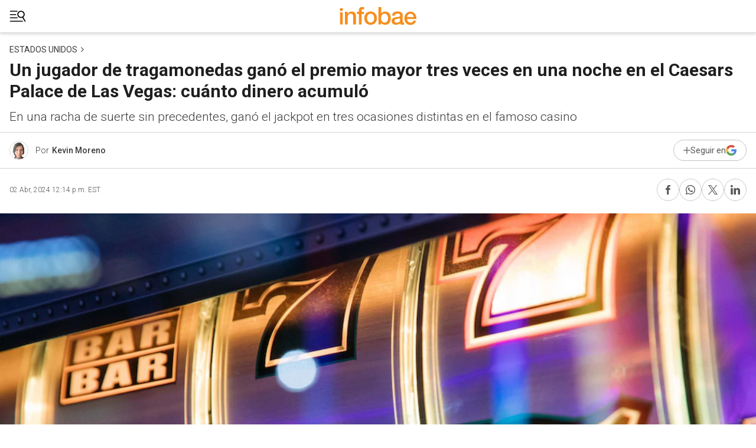

--- FILE ---
content_type: text/html; charset=utf-8
request_url: https://www.infobae.com/estados-unidos/2024/04/02/un-jugador-de-tragamonedas-gano-el-premio-mayor-tres-veces-en-una-noche-en-el-caesars-palace-de-las-vegas-cuanto-dinero-acumulo/?outputType=amp-type
body_size: 32769
content:
<!DOCTYPE html><html amp="" lang="es"><head><meta charSet="UTF-8"/><meta name="amp-consent-blocking" content="amp-ad"/><title>Un jugador de tragamonedas ganó el premio mayor tres veces en una noche en el Caesars Palace de Las Vegas: cuánto dinero acumuló - Infobae</title><meta name="title" content="Un jugador de tragamonedas ganó el premio mayor tres veces en una noche en el Caesars Palace de Las Vegas: cuánto dinero acumuló - Infobae"/><meta name="description" content="En una racha de suerte sin precedentes, ganó el jackpot en tres ocasiones distintas en el famoso casino"/><meta http-equiv="X-UA-Compatible" content="IE=edge,chrome=1"/><meta name="viewport" content="width=device-width"/><meta name="google-site-verification" content="DqMfuNB2bg-Ou_FEVXxZuzmDpPJ1ZVmOQVvwfJACGmM"/><link rel="amphtml" href="https://www.infobae.com/estados-unidos/2024/04/02/un-jugador-de-tragamonedas-gano-el-premio-mayor-tres-veces-en-una-noche-en-el-caesars-palace-de-las-vegas-cuanto-dinero-acumulo/?outputType=amp-type"/><meta property="keywords" content="Las Vegas,Caesars Palace,Tragamonedas,Apuestas,Jackpot,Noticias de Estados Unidos"/><meta name="robots" content="index, follow"/><meta name="googlebot" content="index, follow"/><meta name="robots" content="max-image-preview:large"/><meta name="distribution" content="global"/><meta name="rating" content="general"/><meta name="language" content="es_ES"/><link rel="alternate" type="application/rss+xml" title="RSS de Estados Unidos - Infobae" href="https://www.infobae.com/arc/outboundfeeds/rss/category/estados-unidos/"/><meta name="news_keywords" content="Las Vegas,Caesars Palace,Tragamonedas,Apuestas,Jackpot,Noticias de Estados Unidos"/><meta property="article:section" content="Estados Unidos"/><meta property="article:published_time" content="2024-04-02T16:14:13.763Z"/><meta property="article:author" content="https://www.infobae.com/autor/Kevin-Moreno/"/><meta property="article:tag" content="Las Vegas"/><meta property="article:tag" content="Caesars Palace"/><meta property="article:tag" content="Tragamonedas"/><meta property="article:tag" content="Apuestas"/><meta property="article:tag" content="Jackpot"/><meta property="article:tag" content="Noticias de Estados Unidos"/><meta property="article:opinion" content="false"/><meta name="twitter:card" content="summary_large_image"/><meta name="twitter:creator" content="@infobae"/><meta name="twitter:description" content="En una racha de suerte sin precedentes, ganó el jackpot en tres ocasiones distintas en el famoso casino"/><meta name="twitter:image" content="https://www.infobae.com/resizer/v2/57OQKJ2OF5EUXBKZBYVBIZDC4Q.jpg?auth=c7275f1eb722a6dcd81e6aebf239a04d5d2966e7af9c12cee16933eb87042478&amp;smart=true&amp;width=1024&amp;height=512&amp;quality=85"/><meta name="twitter:site" content="@infobae"/><meta name="twitter:title" content="Un jugador de tragamonedas ganó el premio mayor tres veces en una noche en el Caesars Palace de Las Vegas: cuánto dinero acumuló"/><meta property="twitter:domain" content="infobae.com"/><meta property="twitter:url" content="https://www.infobae.com/estados-unidos/2024/04/02/un-jugador-de-tragamonedas-gano-el-premio-mayor-tres-veces-en-una-noche-en-el-caesars-palace-de-las-vegas-cuanto-dinero-acumulo/"/><meta property="og:title" content="Un jugador de tragamonedas ganó el premio mayor tres veces en una noche en el Caesars Palace de Las Vegas: cuánto dinero acumuló"/><meta property="og:description" content="En una racha de suerte sin precedentes, ganó el jackpot en tres ocasiones distintas en el famoso casino"/><meta property="og:url" content="https://www.infobae.com/estados-unidos/2024/04/02/un-jugador-de-tragamonedas-gano-el-premio-mayor-tres-veces-en-una-noche-en-el-caesars-palace-de-las-vegas-cuanto-dinero-acumulo/"/><meta property="og:type" content="article"/><meta property="og:site_name" content="infobae"/><meta property="og:locale" content="es_LA"/><meta property="og:image" itemProp="image" content="https://www.infobae.com/resizer/v2/57OQKJ2OF5EUXBKZBYVBIZDC4Q.jpg?auth=c7275f1eb722a6dcd81e6aebf239a04d5d2966e7af9c12cee16933eb87042478&amp;smart=true&amp;width=1200&amp;height=630&amp;quality=85"/><meta property="og:image:width" content="1200"/><meta property="og:image:height" content="630"/><meta property="fb:app_id" content="907935373302455"/><meta name="isDFP" content="true"/><meta name="dfpPageType" content="nota"/><meta name="dfp_path" content="infobae/estados-unidos"/><meta property="article:publisher" content="https://www.facebook.com/infobae"/><script type="application/ld+json">{"@context":"https://schema.org","@type":"NewsMediaOrganization","name":"Infobae","description":"El sitio de noticias en español más leído en el mundo. Con redacciones en Ciudad de México, Madrid, Bogotá, Lima y Buenos Aires; y corresponsales en las principales ciudades del mundo.","email":"contacto@infobae.com","url":"https://www.infobae.com","sameAs":["https://www.facebook.com/Infobae/","https://www.youtube.com/@Infobae","https://x.com/infobae","https://es.wikipedia.org/wiki/Infobae","https://whatsapp.com/channel/0029Va9TEIjLdQefbAqn7T1g"],"logo":{"@type":"ImageObject","url":"https://www.infobae.com/resizer/v2/NCYGYV4JW5CQHKEULJMKQU6MZU.png?auth=31eb621d6ad5fda030d6c893a4efe3120a76cc8178216c9c9a07fd3dd89a360f&width=255&height=60&quality=90","height":60,"width":255}}</script><script type="application/ld+json">{"@context":"https://schema.org","@type":"BreadcrumbList","itemListElement":[{"@type":"ListItem","position":1,"item":{"@id":"https://infobae.com","name":"Infobae"}},{"@type":"ListItem","position":2,"item":{"@id":"https://infobae.com/estados-unidos","name":"Estados Unidos"}}]}</script><script type="application/ld+json">{"@context":"https://schema.org","@type":"NewsArticle","headline":"Un jugador de tragamonedas ganó el premio mayor tres veces en una noche en el Caesars Palace de Las Vegas: cuánto dinero acumuló","description":"En una racha de suerte sin precedentes, ganó el jackpot en tres ocasiones distintas en el famoso casino","articleBody":"En una noche sin precedentes, Caesars Palace en Las Vegas se vio testigo de un evento que desafió las estadísticas cuando un visitante consiguió ganar el jackpot tres veces en una sola sesión, acumulando un total de 667.750 dólares en premios. Este inusual suceso tuvo lugar entre la noche del martes y la madrugada del miércoles, comenzando su racha ganadora poco antes de las 21:30 horas locales y concluyendo minutos después de la medianoche, informó Fox News. El afortunado jugador, cuya identidad se ha mantenido en anonimato, apostó 25 dólares por línea en cada juego en una máquina tragamonedas Dragon Link, iniciando su serie de victorias con un premio de 125.000 dólares, seguido por otro de 383.500 dólares y culminando con 159.250 dólares (USD). Caesars Entertainment, la entidad propietaria del casino, confirmó los detalles de estos premios, pero declinó hacer comentarios adicionales sobre el evento. Es relevante destacar que, según las normativas fiscales aplicables en estos casos, es muy probable que una parte de las ganancias, específicamente el 24%, haya sido retenida por el casino para cumplir con las obligaciones tributarias, dado que el jackpot superó las 300 veces la apuesta realizada. Esto se basa en información proporcionada por H&amp;R Block, una autoridad en materia fiscal. Comparando este inusitado suceso con las probabilidades generales de ganar en juegos de azar, Daily Mail señaló que las posibilidades de ganar en máquinas tragamonedas varían ampliamente, oscilando entre 1 en 5.000 y 1 en 34 millones para llevarse el premio mayor. En contraste, las probabilidades de obtener una suma similar en el Powerball, por ejemplo, se estiman en un reducido 0.000025%. Este acontecimiento no solo ha capturado la atención por la magnitud de las sumas ganadas, sino también por el hecho de que se produjo en un corto lapso de tres horas. Asimismo, cabe mencionar que este tipo de máquinas, las Dragon Link, no exhiben las probabilidades de ganancia fuera del equipo, lo que añade un elemento de misterio y expectación alrededor de estos juegos. Además, este evento se produce en un contexto donde las máquinas tragamonedas han experimentado un incremento en su rendimiento en todo Estados Unidos, generando ingresos por 35.51 mil millones de dólares (USD) en 2023, lo que representa un aumento de casi el 4% respecto al año anterior, según reportes de Fortune. En el panorama más amplio de las jugadas extraordinarias en Las Vegas, vale la pena mencionar otro caso reciente en el que un jugador obtuvo más de un millón de dólares en premios en los slots Dragon Link en el casino Palazzo del Venetian. Además, otra victoria significativa tuvo lugar cuando un apostador consiguió 1.635.693 dólares en un Wheel of Fortune Gold Spin Triple Gold, a partir de una apuesta de tan solo 10 dólares. Este conjunto de victorias no solo subraya la imprevisibilidad y el atractivo de los juegos de casino, sino que también resalta la continua fascinación y el potencial para ganancias extraordinarias que siguen ofreciendo las máquinas tragamonedas a sus jugadores. Las repercusiones de eventos como este son variass, no solo para los afortunados ganadores, sino para la industria del juego en sí, alentando a jugadores de todo el mundo a probar su suerte.","url":"https://www.infobae.com/estados-unidos/2024/04/02/un-jugador-de-tragamonedas-gano-el-premio-mayor-tres-veces-en-una-noche-en-el-caesars-palace-de-las-vegas-cuanto-dinero-acumulo/","dateCreated":"2024-04-02T15:33:55Z","dateModified":"2024-04-02T16:14:14Z","datePublished":"2024-04-02T16:14:13Z","mainEntityOfPage":{"@type":"WebPage","@id":"https://www.infobae.com/estados-unidos/2024/04/02/un-jugador-de-tragamonedas-gano-el-premio-mayor-tres-veces-en-una-noche-en-el-caesars-palace-de-las-vegas-cuanto-dinero-acumulo/"},"articleSection":"Estados Unidos","creator":{"@type":"Person","name":"Kevin Moreno","url":"https://www.infobae.com/autor/Kevin-Moreno/"},"keywords":"Las Vegas,Caesars Palace,Tragamonedas,Apuestas,Jackpot,Noticias de Estados Unidos","isAccessibleForFree":true,"copyrightYear":2024,"copyrightHolder":{"@type":"Organization","name":"Infobae","url":"https://www.infobae.com"},"inLanguage":"es-US","contentLocation":{"@type":"Place","name":"Estados Unidos"},"publisher":{"@type":"Organization","name":"infobae","logo":{"@type":"ImageObject","url":"https://www.infobae.com/resizer/v2/NCYGYV4JW5CQHKEULJMKQU6MZU.png?auth=31eb621d6ad5fda030d6c893a4efe3120a76cc8178216c9c9a07fd3dd89a360f&width=255&height=60&quality=90","height":60,"width":255}},"author":{"@type":"Person","name":"Kevin Moreno","url":"https://www.infobae.com/autor/Kevin-Moreno/"},"image":[{"@type":"ImageObject","url":"https://www.infobae.com/resizer/v2/57OQKJ2OF5EUXBKZBYVBIZDC4Q.jpg?auth=c7275f1eb722a6dcd81e6aebf239a04d5d2966e7af9c12cee16933eb87042478&smart=true&width=1200&height=675&quality=85","width":1200,"height":675},{"@type":"ImageObject","url":"https://www.infobae.com/resizer/v2/57OQKJ2OF5EUXBKZBYVBIZDC4Q.jpg?auth=c7275f1eb722a6dcd81e6aebf239a04d5d2966e7af9c12cee16933eb87042478&smart=true&width=1200&height=900&quality=85","width":1200,"height":900},{"@type":"ImageObject","url":"https://www.infobae.com/resizer/v2/57OQKJ2OF5EUXBKZBYVBIZDC4Q.jpg?auth=c7275f1eb722a6dcd81e6aebf239a04d5d2966e7af9c12cee16933eb87042478&smart=true&width=1200&height=1200&quality=85","width":1200,"height":1200}]}</script><meta name="amp-script-src" content="sha384-jUOYEcp0xo-MkMzGl5SoMbvvnXQ-_aAsFNRxfd_Wku7zTc6VvWlnHAn5VSl3dlpF"/><link rel="preconnect" href="https://cdn.ampproject.org" crossorigin="true"/><link rel="dns-prefetch" href="https://cdn.ampproject.org" crossorigin="true"/><link rel="preconnect" href="https://fonts.gstatic.com" crossorigin="true"/><link rel="dns-prefetch" href="https://fonts.gstatic.com" crossorigin="true"/><link rel="canonical" href="https://www.infobae.com/estados-unidos/2024/04/02/un-jugador-de-tragamonedas-gano-el-premio-mayor-tres-veces-en-una-noche-en-el-caesars-palace-de-las-vegas-cuanto-dinero-acumulo/"/><link rel="preload" href="https://cdn.ampproject.org/v0.js" as="script"/><style amp-boilerplate="">body{-webkit-animation:-amp-start 8s steps(1,end) 0s 1 normal both;-moz-animation:-amp-start 8s steps(1,end) 0s 1 normal both;-ms-animation:-amp-start 8s steps(1,end) 0s 1 normal both;animation:-amp-start 8s steps(1,end) 0s 1 normal both}@-webkit-keyframes -amp-start{from{visibility:hidden}to{visibility:visible}}@-moz-keyframes -amp-start{from{visibility:hidden}to{visibility:visible}}@-ms-keyframes -amp-start{from{visibility:hidden}to{visibility:visible}}@-o-keyframes -amp-start{from{visibility:hidden}to{visibility:visible}}@keyframes -amp-start{from{visibility:hidden}to{visibility:visible}}</style><noscript><style amp-boilerplate="">body{-webkit-animation:none;-moz-animation:none;-ms-animation:none;animation:none}</style></noscript><script async="" src="https://cdn.ampproject.org/v0.js"></script><script async="" custom-element="amp-social-share" src="https://cdn.ampproject.org/v0/amp-social-share-0.1.js"></script><script async="" custom-element="amp-iframe" src="https://cdn.ampproject.org/v0/amp-iframe-0.1.js"></script><script async="" custom-element="amp-analytics" src="https://cdn.ampproject.org/v0/amp-analytics-0.1.js"></script><script async="" custom-element="amp-bind" src="https://cdn.ampproject.org/v0/amp-bind-0.1.js"></script><script async="" custom-element="amp-ad" src="https://cdn.ampproject.org/v0/amp-ad-0.1.js"></script><script async="" custom-element="amp-sticky-ad" src="https://cdn.ampproject.org/v0/amp-sticky-ad-1.0.js"></script><script async="" custom-element="amp-consent" src="https://cdn.ampproject.org/v0/amp-consent-0.1.js"></script><script async="" custom-element="amp-list" src="https://cdn.ampproject.org/v0/amp-list-0.1.js"></script><script async="" custom-template="amp-mustache" src="https://cdn.ampproject.org/v0/amp-mustache-0.2.js"></script><script async="" custom-element="amp-script" src="https://cdn.ampproject.org/v0/amp-script-0.1.js"></script><link rel="icon" type="image/png" sizes="32x32" href="/pf/resources/favicon/favicon-32x32.png?d=3773"/><link href="https://fonts.googleapis.com/css2?family=Roboto:ital,wght@0,300;0,400;0,500;0,700;0,900;1,300;1,400;1,500;1,700&amp;display=swap" rel="stylesheet"/><style amp-custom="">body{background-color:var(--bg);color:var(--gray-100);font-family:Roboto,sans-serif;margin:0;scroll-behavior:smooth}.disclaimer-text{border-bottom:1px solid var(--election-gray-40);border-top:1px solid var(--election-gray-40);padding-bottom:24px;padding-top:24px}.disclaimer-text p{color:var(--election-gray-90);font-size:12px;font-weight:400;line-height:170%;text-align:center}.disclaimer-text.bold p{font-weight:500}.disclaimer-text.italic p{font-style:italic}.global-picture{display:block;width:100%;height:auto}.global-picture .global-image-error{aspect-ratio:16/9;background-color:var(--orange-120);-o-object-fit:fill;object-fit:fill}.global-image{width:100%;display:flex;justify-content:center;height:100%}.link-to-buy-container{position:relative}.link-to-buy-button{align-items:center;background-color:var(--orange-10);border-radius:50px;border:1px solid var(--orange-50);bottom:16px;color:var(--orange-100);display:flex;font-size:14px;padding:8px 16px;position:absolute;right:0;text-transform:uppercase;z-index:10}.link-to-buy-button .arrow-buy{display:inline-block;width:6px;height:6px;border:1px solid var(--orange-100);border-left:none;border-bottom:none;transform:rotate(45deg);margin-left:4px;vertical-align:middle}.link-to-buy-button:hover{background-color:var(--orange-100);color:var(--bg-color)}.link-to-buy-button:hover .arrow-buy{border-color:var(--bg-color)}:root{--bg:transparent;--bg-color:#fff;--black-100:#000;--blue-100:#0b57d0;--cyan-100:#32dcdc;--dark-80:#121212;--dark-90:#2d2f31;--dark-blue-100:#202124;--election-gray-10:#f5f5f5;--election-gray-40:#d5d5d5;--election-gray-90:#3b3b3b;--gray-0:#fafafa;--gray-10:#f5f5f5;--gray-20:#eaeaea;--gray-30:#e2e2e2;--gray-40:#d5d5d5;--gray-40-dark:#444746;--gray-50:#c2c2c2;--gray-60:#9b9b9b;--gray-65:#91a5be;--gray-70:#777;--gray-80:#555;--gray-85:#5f5f5f;--gray-90:#3b3b3b;--gray-100:#1f1f1f;--gray-110:#fafafa;--gray-120:#172026;--gray-especial-hl:#e8eaed;--gray-especial-deck:#c4c7c5;--green-10:#f2f9f3;--green-100:#02840c;--green-200:#80c185;--headlines:#1f1f1f;--orange-0:#fff9f2;--orange-10:#fef4e6;--orange-20:#fde8cc;--orange-30:#fcddb3;--orange-40:#fbd299;--orange-50:#fac680;--orange-50dark:rgba(246,142,1,0.5019607843137255);--orange-60:#fabb67;--orange-70:#f28b5f;--orange-100:#f68e01;--orange-100-dark:rgba(246,142,1,0.20392156862745098);--orange-110:#f96700;--orange-120:#f58e1f;--red-10:#fbf2f2;--red-100:#b10000;--white-100:#fff;--yellow-50:#fbe094;--yellow-100:#fffc41;--border-color:#c2c2c2;--border-color-hover:#d5d5d5;--background-card:#f5f5f5;--background-card-hover:#eaeaea;--show-more-color:#3b3b3b;--newsletter-btn-color:#707070;--masthead-navbar-shadow:rgba(0,0,0,0.14901960784313725);--podcast-image-shadow:rgba(0,0,0,0.5019607843137255);--background-shared-btn:#555}.fusion-app{overflow-x:hidden}.visual__image img{height:auto;width:100%}body,figure,p{margin:0;margin-block-start:0;margin-block-end:0}figure{display:inherit;-webkit-margin-before:0;-webkit-margin-after:0;-webkit-margin-start:0;-webkit-margin-end:0}a,a:hover,a:link,a:visited{text-decoration:none;color:inherit}ul{list-style:none;margin-block-start:0;margin-block-end:0;padding-inline-start:0}*{box-sizing:border-box}.color_figcaption{color:var(--gray-10)}.float_left{float:left}.float_right{float:right}.relative{position:relative}.absolute{position:absolute}.fixed{position:fixed}.align_items_center{align-items:center}.align_items_start{align-items:flex-start}.align_content_center{align-content:center}.align_content_space_between{align-content:space-between}.justify_space_around{justify-content:space-around}.justify_space_between{justify-content:space-between}.justify_center{justify-content:center}.justify_items_left{justify-items:left}.justify_items_center{justify-items:center}.justify_items_right{justify-items:right}.display_flex{display:flex}.display_grid{display:grid}.display-inline-block{display:inline-block}.display-inline-flex{display:inline-flex}.display_none{display:none}.flex_column{flex-direction:column}.flex_row{flex-direction:row}.flex_wrap{flex-wrap:wrap}.display-block{display:block}.pointer{cursor:pointer}.hidden{display:none}h1,h2,h3,h4,h5,h6{color:var(--gray-100);display:inline-block;font-weight:700;letter-spacing:normal;line-height:1.3;margin:0 0 10px;padding:0}h1{text-align:left;font-size:38px;line-height:42px}h2{font-size:17px}h3{font-size:16px;line-height:1.6em;margin:0;color:var(--orange-110)}h4{font-size:1.2em}h5{font-size:1.1em}h6{font-size:1em}.text_align_left{text-align:left}.text_align_center{text-align:center}.text_align_right{text-align:right}.txtl{text-align:left}.txtc{text-align:center}.txtr{text-align:right}.uppercase{text-transform:uppercase}.text_decoration_none{text-decoration:none}.italic{font-style:italic}.bold{font-weight:700}.ad-wrapper{align-items:center;display:flex;justify-content:center;text-align:center;width:100%}.ad-desktop,.ad-wrapper .hide,.hide{display:none}div[class^=megalateral].ad-wrapper{justify-content:normal}.ad-top-banner{margin:2px}.ad-megalateral{display:block;height:600px;margin:2px;position:fixed;top:144px;width:150px;z-index:20000}.ad-header-masthead-left{left:0;margin-left:30px;margin-top:15px;position:absolute;top:0}.ad-header-masthead-right{margin-right:30px;margin-top:15px;position:absolute;right:0;top:0}.ad-exp-push{display:block;margin:2px}.ad-mobile-size{display:inline-block;margin:2px}.ad-zocalo{bottom:0;left:50%;position:fixed;transform:translate(-50%);z-index:2147483646}.ad-zocalo-right{bottom:20px;margin:2px;position:fixed;right:20px;z-index:3000}.close_ad{background-color:transparent;border:none;cursor:pointer;position:absolute;right:-18px;top:-15px;z-index:2147483647}.close_interstitial_ad{right:340px;top:100px;z-index:10001}.close_ad .close,.close_interstitial_ad .close{background-image:url(/pf/resources/images/close.png?d=3773&mxId=00000000);background-repeat:no-repeat;background-size:auto;height:25px;transform:translate(0);width:25px;background-size:cover;display:flex}.ad-interstitial{left:50%;position:fixed;top:50%;transform:translate(-50%,-50%);z-index:2147483647}.ad-interstitial-bg{background-color:var(--white-100);height:100vh;left:0;position:fixed;top:0;width:100vw;z-index:2147483647}.ad-inline{display:block;width:100%}.ad-amp,.ad-inline{margin:0 0 16px}.ad-left,.ad-middle,.ad-right{display:inline-block;margin:2px 2px 24px}.Ad_1,.Ad_2,.Ad_3,.Ad_4,.Ad_5,.Ad_6{transform:scaleX(1.1)}.Ad_1 .dfpAd,.Ad_2 .dfpAd,.Ad_3 .dfpAd,.Ad_4 .dfpAd,.Ad_5 .dfpAd,.Ad_6 .dfpAd{width:100%}.Ad_1 .dfpAd>div,.Ad_2 .dfpAd>div,.Ad_3 .dfpAd>div,.Ad_4 .dfpAd>div,.Ad_5 .dfpAd>div,.Ad_6 .dfpAd>div{background-color:var(--gray-0);padding-bottom:16px;padding-top:16px}.exp_push_1_970x250,.exp_push_2_970x250,.exp_push_3_970x250,.exp_push_4_970x250,.exp_push_5_970x250,.exp_push_6_970x250,.left_1_300x250,.left_2_300x250,.middle_1_300x250,.middle_2_300x250,.right_1_300x600,.right_2_300x600,.right_3_300x250{position:relative}.exp_push_1_970x250 .dfpAd,.exp_push_2_970x250 .dfpAd,.exp_push_3_970x250 .dfpAd,.exp_push_4_970x250 .dfpAd,.exp_push_5_970x250 .dfpAd,.exp_push_6_970x250 .dfpAd,.left_1_300x250 .dfpAd,.left_2_300x250 .dfpAd,.middle_1_300x250 .dfpAd,.middle_2_300x250 .dfpAd,.right_1_300x600 .dfpAd,.right_2_300x600 .dfpAd,.right_3_300x250 .dfpAd{align-items:center;background-color:var(--gray-0);border-radius:3px;display:flex;height:290px;justify-content:center;padding:30px 0 10px;width:100%}.left_1_300x250 .dfpAd,.left_2_300x250 .dfpAd,.middle_1_300x250 .dfpAd,.middle_2_300x250 .dfpAd,.right_1_300x600 .dfpAd,.right_2_300x600 .dfpAd,.right_3_300x250 .dfpAd{align-items:flex-start}.exp_push_1_970x250,.exp_push_2_970x250,.exp_push_3_970x250,.exp_push_4_970x250,.exp_push_5_970x250,.exp_push_6_970x250{margin:0 0 16px}.ad-feedlist{background-color:var(--black-100);display:flex;margin:0 auto;width:100%}.ad-text:before{color:var(--gray-90);content:"PUBLICIDAD";font-size:10px;position:absolute;top:10px}.ad-text.amp:before{content:""}.body-article{color:var(--gray-100);font-size:18px;letter-spacing:normal;line-height:1.7}.body-article .paragraph,.body-article .text-element{margin:0 0 16px;text-align:left;font-weight:300}.body-article .paragraph a,.body-article .text-element a{color:var(--blue-100);-webkit-hyphens:auto;hyphens:auto;overflow-wrap:break-word;text-decoration:none;word-wrap:break-word;font-style:italic;line-height:1.6}.body-article .paragraph b,.body-article .text-element b{font-weight:700}.body-article .paragraph .mark.hl_yellow,.body-article .paragraph mark.hl_yellow,.body-article .text-element .mark.hl_yellow,.body-article .text-element mark.hl_yellow{background:rgba(var(--yellow-50),.5)}.body-article .paragraph .mark.hl_orange,.body-article .paragraph mark.hl_orange,.body-article .text-element .mark.hl_orange,.body-article .text-element mark.hl_orange{color:var(--gray-110)}.body-article .paragraph .mark.hl_green,.body-article .paragraph mark.hl_green,.body-article .text-element .mark.hl_green,.body-article .text-element mark.hl_green{color:var(--green-100)}.body-article .paragraph .mark.hl_red,.body-article .paragraph mark.hl_red,.body-article .text-element .mark.hl_red,.body-article .text-element mark.hl_red{color:var(--red-100)}.body-article ol.list,.body-article ul.list{font-weight:300;line-height:1.7;margin-bottom:24px;padding-inline-start:0;padding:0 16px}.body-article ol.list ol,.body-article ol.list ul,.body-article ul.list ol,.body-article ul.list ul{padding-inline-start:40px}.body-article ol.list li,.body-article ul.list li{list-style-type:none;margin-bottom:24px;position:relative}.body-article ol.list li:before,.body-article ul.list li:before{background-color:var(--gray-90);border-radius:50%;content:"";height:10px;position:absolute;top:9px;width:10px}.body-article ol.list span,.body-article ul.list span{margin-left:16px}.body-article ol.list>li{counter-increment:item}.body-article ol.list>li:before{align-items:center;background-color:var(--gray-80);border-radius:50%;color:var(--white-100);content:counter(item);display:inline-flex;font-family:Roboto,sans-serif;font-size:14px;font-weight:300;height:18px;justify-content:center;line-height:1.3;text-align:center;top:4px;width:18px}.body-article ol.list>li>span{margin-left:24px}.body-article .visual__image,.body-article .visual__video{line-height:0;height:100%}.body-article .image-initial-width img{margin:0 0 0 -16px;width:calc(100% + 32px)}.body-article .visual__video{display:block;margin:0 0 10px -16px;max-width:100vw;padding:0;position:relative;transform:none;width:100vw}.body-article .image-full-width amp-img,.body-article .image-full-width img{border-radius:0;margin:0 auto;position:relative;width:100%}.body-article .image-full-width.amp_visual_image img{position:absolute;height:100%}.addoor-underarticle-amp-only-spain{display:none}body.amp-iso-country-es .addoor-underarticle-amp-only-spain{display:block}.addoor-intext-amp-only-spain{display:none}body.amp-iso-country-es .addoor-intext-amp-only-spain{display:block}.amp_visual_image amp-img{margin-left:-16px;max-width:100vw;position:relative;width:100vw}.amp-iso-country-es .show-only-es{display:block}.amp-iso-country-es .hide-only-es,.show-only-es{display:none}.hide-only-es{display:block}.article-tags-container{border-bottom:1px solid var(--gray-40);margin:0 0 20px;padding:0}.article-tags-headline{flex-flow:row wrap}.related-themes-icon{margin:0 6px 0 0;width:12px}.related-themes{color:var(--gray-100);font-size:16px;font-weight:700;width:-moz-fit-content;width:fit-content}.article-tags{flex-flow:row wrap;padding:16px 0 10px}.article-tag{background-color:var(--gray-10);border:1px solid transparent;border-radius:100px;color:var(--gray-90);font-size:14px;line-height:14px;font-weight:300;margin:0 16px 12px 0;padding:6px 12px;width:-moz-fit-content;width:fit-content}.article-tag:hover{border:1px solid var(--gray-30)}.fotos-100 .body-article .article-tags-container,.fotos-100 .body-article .paragraph,.fotos-100 .body-article .text-element{padding:0}@keyframes setFullPage{0%,95%{transform:translateY(0);height:calc(25vh - 1px)}to{transform:translateY(-75vh);height:100vh}}amp-iframe#adk_iframe[height="363"]{max-width:100%;max-height:56vw;min-height:56vw;transform:scale(.93);opacity:1;bottom:100px}amp-list#adk-interstitial-list{right:auto;left:0;bottom:0;position:fixed;min-height:1px;width:100%}#adk_interstitial amp-iframe,#adk_interstitial amp-iframe[height="1027"],amp-list#adk-interstitial-list{top:calc(75vh + 1px);z-index:-1}amp-list#adk-interstitial-list:has(amp-iframe:not([height="1027"])){z-index:2147483647}amp-list#adk-interstitial-list #adk_interstitial amp-iframe[height="1027"]{animation-name:setFullPage;animation-duration:.2s;animation-delay:1s;animation-fill-mode:forwards}amp-list#adk-interstitial-list.closed{display:none}#adk_interstitial amp-iframe{position:fixed;bottom:0;margin:0;overflow:visible;min-width:100%;opacity:0}#adk_interstitial amp-iframe[height="1024"],#adk_interstitial amp-iframe[height="1025"]{top:0;max-height:100%;max-width:100%;opacity:1;z-index:2147483647}amp-iframe#adk_iframe div#interstitialClosingBarDX,amp-iframe#adk_iframe div#interstitialClosingBarSX{top:0;z-index:2147483647;width:20vw;height:12.5vh;background:0 0;visibility:visible}amp-iframe#adk_iframe[height="363"] #interstitialClosingBarDX,amp-iframe#adk_iframe[height="363"] #interstitialClosingBarSX{z-index:2147483647;width:20vw;height:50px}amp-iframe#adk_iframe[height="363"] #interstitialClosingBarSX,amp-iframe#adk_iframe div#interstitialClosingBarSX{left:0}amp-iframe#adk_iframe[height="363"] #interstitialClosingBarDX,amp-iframe#adk_iframe div#interstitialClosingBarDX{right:0}#adk-interstitial-list{display:none}body.amp-iso-country-br #adk-interstitial-list,body.amp-iso-country-de #adk-interstitial-list,body.amp-iso-country-ec #adk-interstitial-list,body.amp-iso-country-es #adk-interstitial-list,body.amp-iso-country-gb #adk-interstitial-list,body.amp-iso-country-pt #adk-interstitial-list{display:block}body.amp-iso-country-br #adk-interstitial-list.closed,body.amp-iso-country-de #adk-interstitial-list.closed,body.amp-iso-country-ec #adk-interstitial-list.closed,body.amp-iso-country-es #adk-interstitial-list.closed,body.amp-iso-country-gb #adk-interstitial-list.closed,body.amp-iso-country-pt #adk-interstitial-list.closed{display:none}#zocalo_sticky_amp{z-index:2147483648}.consent{border-top:1px solid var(--orange-100);background-color:var(--orange-10);display:flex;flex-direction:column;gap:6px;border-radius:6px 6px 0 0;padding:8px 16px 16px}.consent_x{height:24px}.consent_header{display:flex;align-items:center;justify-content:space-between}.consent_header_title{margin:0;font-size:14px;font-weight:500;line-height:130%;color:var(--gray-100)}.consent_desc{margin-bottom:10px;font-size:12px;font-weight:300;line-height:130%;color:var(--gray-90)}.consent_buttons{display:flex;gap:10px;align-items:center}.consent_buttons_button_acept,.consent_buttons_button_reject{padding:8px 0;outline:none;border-radius:100px;width:100%;font-size:12px;font-weight:400;line-height:100%}.consent_buttons_button_acept{background:var(--orange-40);border:none}.consent_buttons_button_reject{border:1px solid var(--gray-50);background-color:transparent}.post_consent{padding:0 16px}.post_consent_button{outline:none;border:none;border-radius:100px;background:var(--orange-40);font-size:12px;font-style:normal;font-weight:400;padding:8px 16px}.article-header{border-bottom:1px solid var(--gray-40);margin:12px 0;width:100%}.article-header.amp{margin-top:20px}.arrow{fill:var(--gray-90);height:8px;width:5px}.article-header.article-headline-live-blogging{border-bottom:1px solid var(--gray-40);margin-top:0}.article-header.with-follow-button-ctn{border-bottom:0 solid var(--gray-40)}.article-header .article-headline-live-blogging{text-align:left}.article-section-ctn{align-items:center;color:var(--gray-90);margin:0 0 8px}.article-section-tag{font-size:14px;font-weight:400;line-height:1.3;margin:0 6px 0 0;text-decoration:none;text-transform:uppercase}.article-headline{color:var(--gray-100);font-size:30px;font-weight:700;line-height:1.2;margin:0 0 12px}.article-subheadline{color:var(--gray-90);font-size:21px;font-weight:300;line-height:1.3;margin-bottom:12px}.article-subheadline.article-subheadline-live-blogging{text-align:left}.author-title__container{border-bottom:1px solid var(--gray-40);margin-bottom:16px}.author-title__data{justify-content:center}.author-image{align-items:center;margin-bottom:10px;margin-right:0}.author-image img{border-radius:50%;border:1px solid var(--gray-40);min-height:80px;min-width:80px}.author-title__data-text{justify-content:center}.author-title__data-text h1{font-size:22px;font-weight:700;line-height:1.1;margin-bottom:12px}.author-title__data-text p{color:var(--gray-100);font-size:18px;font-weight:400;margin:0}.author-title__data-icons{height:30px;margin-top:16px;width:100%}.author-title__divider{background-color:var(--gray-40);height:1px;margin:18px 0;width:100%}.author-title__icon{margin-right:12px}.author-title__icon i{display:flex}.author-title__container>div:last-child{padding-bottom:27px}.author-title__about-title{font-size:14px}.author-title__about-text{color:var(--gray-90);font-size:16px;font-weight:400;line-height:24px;text-align:center}.author-image-header{border-radius:100%;height:32px;margin-left:-4px;margin-right:0;width:32px}.author-image-header amp-img,.author-image-header img{border-radius:100px;border:1px solid var(--gray-40);height:32px;width:32px}.blockquote{margin-bottom:24px}.blockquote blockquote{border-left:4px solid var(--orange-100)}.blockquote-imgs-ctn{height:28px;position:relative;text-align:center}.blockquote-imgs-ctn-bot,.blockquote-imgs-ctn-top{height:28px;width:28px;z-index:2}.blockquote-imgs-ctn:before{background:var(--orange-100);content:"";display:block;height:1px;left:0;position:absolute;top:50%;width:100%;z-index:-1}.color_figcaption{color:var(--gray-100);border-radius:3px;font-size:16px;font-weight:700;line-height:150%;margin:10px 0;padding:0 0 0 12px}.byline{color:var(--gray-90);font-size:14px;min-height:42px;padding-bottom:10px}.byline.follow-button-ctn{border-top:1px solid var(--gray-40);border-bottom:1px solid var(--gray-40);flex-wrap:nowrap;margin-left:-16px;padding:12px 16px;width:calc(100% + 32px)}.byline.follow-button-ctn>:first-child,.byline.follow-button-ctn>:nth-child(2){display:flex}.byline.follow-button-ctn.has-author>:last-child{margin-left:auto}.byline.follow-button-ctn.no-author>:last-child{margin:auto}.follow-button{border-radius:100px;border:1px solid var(--gray-50);flex-shrink:0;gap:6px;justify-content:flex-end;min-height:34px;padding:8px 16px}.follow-button .follow-button-icon-more{height:12px;width:12px}.follow-button .svg-icon{width:18px;height:18px}.follow-button span{color:var(--gray-80);font-size:14px;font-weight:400;margin:0}.byline-image-ctn{margin-right:12px}.authors-name-txt-ctn{flex-flow:wrap;font-size:12px;line-height:18px;font-weight:300}.authors-name-txt-ctn a,.authors-name-txt-ctn p,.authors-name-txt-ctn span{font-size:14px;line-height:18px}.authors-name-txt-ctn>span:first-child{margin:0 5px 0 0}.author-name{font-weight:500}.word-and-separator{margin:0 5px}.word-comma-separator{margin:0 5px 0 1px}.card-review-ctn{border-radius:9px;border:1px solid var(--gray-50);flex-direction:column;margin:36px 0;padding:24px;width:100%}.card-review-score{margin:0 0 16px}.card-review-score-hexa{background-color:var(--cyan-100);clip-path:polygon(50% 0,100% 25%,100% 75%,50% 100%,0 75%,0 25%);flex:none;height:152px;position:relative;width:136px}.card-review-score-number{color:var(--bg-color);font-size:49px;font-weight:700;height:100%;line-height:1.7;margin:0}.card-review-rating-platform{align-items:center;flex-direction:column;justify-content:center;width:100%}.card-review-score-chip{align-items:center;border-radius:100px;border:1px solid var(--gray-50);font-size:14px;height:30px;margin:0 0 16px;padding:8px 12px;text-align:center}.card-review-score-chip svg{margin-right:6px}.card-review-score-chip span{white-space:nowrap}.card-review-platform-ctn{flex-direction:column}.card-review-chips-ctn{gap:6px}.card-review-wrapper{margin:0 0 16px;width:100%}.card-review-rating{display:flex;font-size:12px;font-weight:400;line-height:2}.card-review-rating svg{margin-left:8px}.card-review-division{border-right:1px solid var(--gray-50);height:100%}.card-review-platform{align-items:center;display:flex;flex-wrap:wrap;gap:6px;justify-content:center}.card-review-platform svg{margin-left:8px}.card-review-platform-deck{font-size:14px;margin:0 0 8px}.card-review-platform-chip{align-items:center;background-color:var(--gray-85);border-radius:100px;color:var(--white-100);font-size:14px;font-weight:700;justify-content:center;line-height:1;margin:0;padding:6px 12px}.card-review-single-chip{justify-content:center}.card-review-title{color:var(--gray-100);font-size:24px;font-weight:700;margin:0 0 16px}.card-review-description{font-size:16px;font-weight:300;line-height:1.3}.card-review-video{cursor:pointer;grid-area:video;height:auto;order:2;width:100%}.card-review-video>div{height:147px;margin:0 auto}.card-review-video>div>div{height:147px}.card-review-image-ctn{-webkit-tap-highlight-color:rgba(0,0,0,0);align-self:flex-start;margin:0 0 16px;padding-top:56.25%;position:relative;width:100%}.card-review-img{border-radius:3px;height:100%;position:absolute;top:0;width:100%}.card-review-logo{height:100%;-o-object-fit:contain;object-fit:contain;width:100%}.feed-list-wrapper .image-ph{border-radius:3px}.feed-list-wrapper>.ht-h1{font-size:22px;margin-bottom:16px}.feed-list-card{border-bottom:1px solid var(--gray-40);display:flex;flex-direction:column;margin-bottom:16px;padding-bottom:8px;width:100%}.feed-list-card-first .col2{margin:0 0 0 -16px;padding-top:calc(56.25% + 16px);width:calc(100% + 32px)}.feed-list-card-last{margin-bottom:16px}.feed-list-card-headline-lean{color:var(--gray-100);display:block;font-size:20px;font-weight:700;height:-moz-max-content;height:max-content;line-height:1.2em;margin-bottom:12px;max-height:-moz-max-content;max-height:max-content}.feed-list-card-headline-lean-first{text-align:center}.deck{color:var(--gray-90);display:inline-block;font-size:14px;font-weight:300;height:-moz-max-content;height:max-content;line-height:1.5;margin-bottom:12px}.deck-first{text-align:center}.feed-list-image{border-radius:3px;height:auto;left:0;margin-bottom:0;position:absolute;top:0;width:100%}.feed-list-image-first{border-radius:0}.col1{display:grid;grid-column:col1;grid-template-rows:[row1] max-content [row2] max-content [row3]}.col2{grid-column:col2;padding-top:56.25%;position:relative;width:100%}.col2>.image-ph{left:0;margin:0;position:absolute;top:0;width:100%}.feed-list-wrapper>a.feed-list-read-more,button.feed-list-read-more{align-items:center;background-color:var(--white-100);border-radius:25px;border:1px solid var(--gray-50);color:var(--gray-90);cursor:pointer;display:flex;font-size:16px;font-weight:700;height:43px;justify-content:center;margin-bottom:40px;text-transform:uppercase;width:100%}.feed-list-wrapper>a.feed-list-read-more:hover,button.feed-list-read-more:hover{background-color:var(--gray-10)}.feed-list-wrapper>a.feed-list-read-more:active,button.feed-list-read-more:active{background-color:var(--gray-10);border-color:var(--gray-60)}.article-figcaption-img,.article-figcaption-img-amp,.article-figcaption-video,.article-figcaption-video-amp{color:var(--gray-80);font-size:16px;font-weight:300;line-height:1.5;margin:12px 0 16px}.article-figcaption-video,.article-figcaption-video-amp{margin:12px 16px 16px}.blogbody-figcaption-img,.blogbody-figcaption-img-amp,.blogbody-figcaption-video,.blogbody-figcaption-video-amp{color:var(--gray-80);display:block;font-size:16px;font-weight:300;line-height:1.5;margin:12px 0 16px}.blogbody-figcaption-video,.blogbody-figcaption-video-amp{margin:12px 16px 16px}.footer-ctn{background:var(--gray-90);color:var(--gray-0);padding:26px 24px 24px;position:relative;width:100vw}.footer-menu{border-bottom:1px solid var(--gray-40);grid-template-columns:100%;width:100%}.footer-section{flex-wrap:wrap;gap:0;margin-top:8px}.footer-title{font-size:16px;font-weight:700;line-height:19px}.footer-link{-webkit-tap-highlight-color:rgba(0,0,0,0);font-size:14px;font-weight:400;line-height:16px;min-width:48px;padding:16px 8px}.footer-logo{height:27.93px;width:120px}.copyright-text{font-size:14px;font-weight:400;line-height:16px;text-align:center}.social-copy{font-size:14px;padding:0;width:100%}.logo-wrapper-amp{align-items:center;padding:0;position:relative;height:27.93px;margin-bottom:26px;width:120px}.social-media-buttons{display:inline-flex;gap:12px;margin-top:16px}.copyright{margin-top:24px}.footer-column{margin-bottom:40px;text-align:center}.social-logo{-webkit-tap-highlight-color:rgba(0,0,0,0);border:none;cursor:pointer}.social-logo .svg-icon{height:32px;width:32px}.social-logo .svg-icon path{fill:var(--gray-30)}.social-logo .svg-icon .svg-icon-border{stroke:var(--gray-30)}.social-logo:hover .svg-icon path{fill:var(--gray-10)}.social-logo:hover .svg-icon .svg-icon-bg{fill:var(--gray-60)}.social-logo:hover .svg-icon .svg-icon-border{stroke:var(--gray-10)}.headline-title{color:var(--gray-especial-hl);font-size:20px;line-height:1.2}.headline-live-dot{color:var(--red-100);font-size:20px;margin-right:3px}.headline-class-h2{font-size:20px}.headline-class-h2,.headline-class-h3{color:var(--gray-100);font-weight:700;line-height:1.5;margin-bottom:12px}.headline-class-h3{font-size:18px}.image-ctn{margin:5px 0;position:relative;width:100%}.image-ctn-16-9{padding-top:56.25%}.image-ctn-9-16{padding-top:177.7777777778%}.image-ctn-1-1{padding-top:100%}.image{height:100%;position:absolute;top:0;width:100%}.image-circle{border-radius:50%}.image-fit{-o-object-fit:cover;object-fit:cover}.image-bw{filter:grayscale(100%)}.image-ph{background-color:var(--orange-120);grid-row:span 2;height:0;position:relative}.jwplayer-ctn{margin:0 -16px 10px;padding-top:calc(56.25% + 16.88px);position:relative;transform:none;width:calc(100% + 32px)}.jwplayer-ctn>amp-jwplayer,.jwplayer-ctn>div{left:0;position:absolute;top:0;width:100%}.jwplayer-figcaption{color:var(--gray-80);font-size:14px;font-weight:300;line-height:1.5;margin:12px 0 16px;padding:0 16px}.fotos-100 .body-article .jwplayer-ctn .jwplayer-figcaption{padding:0}.latest-feed-container{background-color:transparent;margin-bottom:24px;width:100%}.latest-feed-container .title-bar{margin-bottom:12px}.latest-feed-container .title-bar .title-bar-text{text-transform:none}.latest-feed-time{font-size:12px;font-weight:400;line-height:1.3}.latest-feed-articles-container{border-top:1px solid var(--gray-40);flex-grow:1;margin-top:8px}.latest-feed-not-shown{border-top:none}.latest-feed-not-shown .latest-feed-card:first-child>.headline-latest-feed{margin-top:0}.headline-latest-feed:hover{color:var(--gray-80)}.latest-feed-column-articles-divider,.latest-feed-heading{width:100%;border-bottom:1px solid var(--gray-40)}.latest-feed-heading{font-size:20px;font-weight:700;line-height:1.3;margin-bottom:16px;text-transform:uppercase}.latest-feed-heading a,.latest-feed-heading span{border-bottom:2px solid var(--orange-100);display:inline-block;margin-bottom:-3px}.latest-feed-heading a.red,.latest-feed-heading span.red{border-bottom-color:var(--red-100)}.latest-feed-heading a.green,.latest-feed-heading span.green{border-bottom-color:var(--green-100)}.latest-feed-heading a.cyan,.latest-feed-heading span.cyan{border-bottom-color:var(--cyan-100)}.latest-feed-card{-webkit-tap-highlight-color:rgba(0,0,0,0);display:block;padding:0}.lastest-feed-content{margin:8px 0;gap:6px}.latest-feed-special-card-container{width:100%;overflow:hidden}.latest-feed-special-card-container .latest-feed-special-content-container{gap:12px;height:100%;margin-top:6px}.latest-feed-special-card-container .latest-feed-special-card-img-ctn{position:relative;min-width:80px;max-height:80px;max-width:80px}.latest-feed-special-card-container .latest-feed-special-card-img-ctn>.image-ph{margin:0;border-radius:6px}.latest-feed-special-card-container .latest-feed-special-card-img-ctn img{-o-object-fit:cover;object-fit:cover;border-radius:6px}.latest-feed-special-card-container .latest-feed-special-card-img-ctn .global-picture{overflow:hidden;border-radius:6px}.headline-latest-feed{color:var(--gray-100);font-size:15px;font-weight:500;line-height:1.3}.headline-latest-feed.first-special-card{margin:0;height:100%;display:flex;align-items:flex-start}.article-right-rail,.homepage-layout{display:grid;grid-template-columns:repeat(12,1fr);width:100%}.exclusive-layout{display:flex;flex-direction:column;width:100%}.exclusive-body{width:100%;padding:0 16px}.exclusive-body .feed-list-wrapper{max-width:856px;margin-left:auto;margin-right:auto}.homepage-layout{box-sizing:border-box;vertical-align:top}.content-section,.content-section .isAdmin{grid-column:span 12}.content-section-centered{grid-column:span 12;width:100%}.top,.top-exclusive,.top-home{margin-top:110px;width:100%}.top-amp,.top-exclusive-amp,.top-home-amp{margin-top:55px;width:100%}.page-container,.page-container-centered-1168,.page-container-centered-1600,.page-container-liveblogging{margin-left:auto;margin-right:auto;padding-left:16px;padding-right:16px;width:100%}.article-main-full-width .sharemenu-container.show-sharemenu-container{right:16px}.article-main-full-width .sharebar-container{margin:0 auto 16px;max-width:1236px;padding:0 16px;width:100%}.article-main-full-width .article-figcaption-img,.article-main-full-width .article-figcaption-img-amp,.article-main-full-width .article-tags-container,.article-main-full-width .feed-list-wrapper{margin-left:16px;margin-right:16px}.article-main-full-width .fotos-100 .sharebar-container{margin-bottom:0;max-width:1236px;padding:0;width:100%}.article-main-full-width .fotos-100 .article-figcaption-img,.article-main-full-width .fotos-100 .article-figcaption-img-amp,.article-main-full-width .fotos-100 .article-tags-container,.article-main-full-width .fotos-100 .feed-list-wrapper{margin-left:0;margin-right:0}.article-main-full-width .paragraph,.article-main-full-width .text-element{padding:0 16px}.article-main-full-width .jwplayer-ctn{margin:0 0 10px;width:100%;padding-top:56.25%}.article-main-full-width .visual__image.image-full-width>img{border-radius:0}.minibody{display:grid;grid-column-gap:20px;grid-template-columns:repeat(12,1fr)}.inner_minibody{grid-column:span 12}.minibody-right-rail{grid-column:span 12;width:100%}.article{flex:1;grid-area:article;padding:0;width:100%;z-index:auto}.article-bottom-856{margin:auto;padding:0 16px}.home-body{margin:0 auto;width:100%;padding-top:16px}.bottom{margin:auto;width:100%}.span-rail{display:none}.span-section{position:fixed;top:110px}.article-section,.article-section-no-ads{display:flex;flex-direction:column}.article-header-wrapper{width:100%;grid-area:header}.right-rail{width:100%;border-radius:3px}.header-full-width{margin:0 auto;max-width:1236px;padding:0 16px;width:100%}.article-amp-layout .top{margin-top:55px}.header-layout{display:grid;grid-template-columns:repeat(12,1fr);margin-top:-1px}.header-layout-content{width:100%;grid-column:span 12}.header-layout-content-child{padding-left:16px;padding-right:16px;margin:0 auto}.masthead-navbar{background-color:var(--white-100);display:flex;flex-direction:column;height:auto;left:0;position:fixed;top:0;width:100%;z-index:3000}.sticky-navbar-ad-container,.sticky-navbar-ad-container-podcast{min-height:55px}.site-header-amp{border-bottom:1px solid var(--gray-40);height:56px;min-height:56px;width:100%}.dark-podcast .site-header-amp{background-color:#1c1b1f;border-bottom:1px solid #444746;border-top:1px solid #444746}.site-logo{visibility:hidden}.amp-logo{left:0;opacity:1;right:0;visibility:visible}.amp-site-logo{height:32px;top:0;margin:10.5px auto;position:absolute;width:150px}.dark-podcast .amp-site-logo{height:36px;width:154px}.site-logo.visible{opacity:1;visibility:visible}.hamburger{-webkit-tap-highlight-color:rgba(0,0,0,0);align-items:center;cursor:pointer;display:flex;grid-column:1/2;height:19px;justify-content:center;justify-self:flex-start;outline:none;position:static;transition:.2s;width:28px;z-index:10}.amp-hamburger{height:100%;margin-left:16px}.hamburger .close-icon{display:none}.hamburger.open svg{height:19px;overflow:visible;width:19px}.hamburger.open .hamburger-icon{display:none;fill:var(--headlines)}.hamburger.open .close-icon{display:block}.hamburger svg{height:19px;width:28px}.hamburger svg line{fill:none;stroke-miterlimit:10;stroke-width:4px;stroke:var(--black-100)}.masthead-navbar .dark-podcast .side-menu.slide-open{height:94vh}.dark-podcast .side-menu{background-color:var(--dark-blue-100);color:var(--gray-especial-deck)}.site-header{box-shadow:0 2px 5px rgba(0,0,0,.15);overflow:hidden;width:100%;z-index:1999}.most-read{display:flex;flex-direction:column;justify-content:space-between;margin:0 0 24px;width:100%}.most-read .title-bar-text{text-transform:none}.most-read-card-ctn{align-content:center;border-bottom:1px solid var(--gray-40);-moz-column-gap:12px;column-gap:12px;display:grid;flex:1;grid-template-columns:22px 1fr 80px;justify-content:space-between;padding:8px 0;width:100%}.most-read-card-number{align-items:center;background-color:var(--gray-10);border-radius:50%;border:1px solid var(--gray-50);box-sizing:content-box;color:var(--gray-90);display:flex;font-size:14px;height:22px;justify-content:center;width:100%}.most-read-card-headline{font-size:15px;margin:0;line-height:1.3;font-weight:500}.most-read-card-headline:hover{color:var(--gray-80)}.most-read-card-img,amp-img.most-read-card-img>img{border-radius:3px;height:100%;-o-object-fit:cover;object-fit:cover;position:absolute;top:0;width:100%}.most-read-card-img-ctn,amp-img.most-read-card-img>img-ctn{-webkit-tap-highlight-color:rgba(0,0,0,0);align-self:flex-start;height:80px;margin:0;padding-top:100%;position:relative;width:80px}:root{--background-card:var(--orange-0);--background-card-hover:var(--orange-10);--border-color:var(--orange-60);--show-more-color:var(--border-color-hover);--secondary-card-border-color:var(--border-color-hover)}.recommended-card{background-color:var(--background-card);border-radius:6px;display:grid;font-family:Roboto,sans-serif;grid-template-columns:1fr;height:auto;margin:0 0 16px;overflow:hidden;-webkit-tap-highlight-color:rgba(0,0,0,0)}.recommended-card:active,.recommended-card:hover{background-color:var(--background-card-hover)}.recommended-card--infobae{--background-card:var(--orange-0);--background-card-hover:var(--orange-10);--border-color:var(--orange-60)}.recommended-card--deportes,.recommended-card--infobae{--show-more-color:var(--border-color);--secondary-card-border-color:var(--border-color)}.recommended-card--deportes{--background-card:var(--green-10);--background-card-hover:#e6f3e7;--border-color:var(--green-200)}.recommended-card--teleshow{--background-card:var(--red-10);--background-card-hover:#f7e6e6;--border-color:#d88080;--show-more-color:var(--border-color);--secondary-card-border-color:var(--border-color)}.recommended-card__image-container{display:none}.recommended-card>.image-ph{height:100%;margin:0;grid-row:initial}.recommended-card__info{height:100%;padding:8px 0 8px 8px;display:grid;grid-template:"interest interest" auto "title button" 1fr/1fr 40px;-moz-column-gap:8px;column-gap:8px;row-gap:6px;border:1px solid var(--border-color);border-radius:6px}.recommended-card__info-interest-you{color:var(vargray-100);font-weight:400;font-size:14px;grid-area:interest;line-height:1.3}.recommended-card__info-title{color:var(vargray-100);font-size:16px;font-weight:700;grid-area:title;line-height:1.3;text-align:left}.recommended-card__info-button{align-items:center;border-left:2px solid var(--border-color);display:flex;justify-content:center;grid-area:button}.recommended-card__info-button-icon{height:12px;width:7px;fill:var(--show-more-color)}.sharebar-container{align-items:center;flex-direction:column;font-size:12px;justify-content:space-between;margin-bottom:12px;row-gap:12px;width:100%}.sharebar-buttons-container{align-items:center;flex-direction:row-reverse;gap:10px;min-width:72px}.share-bar-article-date-container{align-items:center;display:flex;flex-flow:column wrap;line-height:1.6}.share-bar-article-date-container.share-bar-article-date-divider span{color:var(--gray-80);font-size:11px;font-style:normal;font-weight:300;line-height:normal;text-align:left}.share-bar-article-date-divider>.sharebar-article-date:first-child{border-right:1px solid var(--gray-40);margin-right:7px;padding-right:7px}.sharebar-article-date{color:#555;font-size:12px;font-weight:300;max-width:-moz-max-content;max-width:max-content;padding-top:1px}.sharebar-buttons{-webkit-tap-highlight-color:rgba(0,0,0,0);align-items:center;border-radius:100px;border:1px solid var(--gray-50);color:var(--election-gray-90);cursor:pointer;display:flex;gap:6px;height:38px;outline:none}.saved-new-tooltip{left:50%;position:absolute;top:calc(100% + 5px);transform:translate(-50%);z-index:49}.button-listen{width:32px}.button-playing{background-color:var(--orange-10);border:1px solid var(--orange-60)}.button-share{align-items:center;display:flex;justify-content:center;width:30px}.button-share:hover{background-color:var(--gray-10)}.listen-icon-svg{fill:var(--gray-90);height:12px;width:14px}.button-listen>.buttons-text{color:var(--election-gray-90);display:none;font-size:12px;line-height:1;margin-bottom:0}.button-share>.buttons-text{display:none}.share-icon-svg{fill:var(--gray-90);height:12px;width:12px}.sharemenu-container{background:var(--white-100);bottom:-100%;box-shadow:0 -2px 2px rgba(var(--black-100),.15);display:flex;flex-direction:column;font-size:14px;justify-content:space-between;left:0;position:fixed;transition:bottom .3s ease-in-out;width:100%;z-index:100}.share-note-txt{padding-right:16px}.avoid-scroll{overflow:hidden}.sharemenu-overlay-background-amp{background-color:rgba(var(--black-100),.35);display:none;height:100vh;left:0;position:fixed;top:0;width:100vw;z-index:1}.sharemenu-overlay-background-amp.show-overlay-amp{display:block;z-index:1}.sharemenu-container.show-sharemenu-container{bottom:0}.sharemenu-buttons-container{background:none;border:none;display:flex;flex-direction:column;gap:4px;padding:8px 16px 16px}.sharemenu-buttons{-webkit-tap-highlight-color:rgba(0,0,0,0);align-items:center;background:none;border:none;border-radius:100px;color:var(--gray-90);cursor:pointer;flex-direction:row;gap:12px;height:48px;outline:none;padding:0}.sharemenu-buttons amp-social-share{background:none}.sharebar-buttons-separator{background-color:var(--gray-40);height:48px;margin:0 4px;width:1px}.sharemenu-buttons>span{font-size:14px;font-weight:300;white-space:nowrap}.sharemenu-buttons.share{color:var(--green-100)}.sharemenu-icon-container{display:flex;padding-left:16px}.i-share-btn{cursor:pointer;display:flex}.share-link,amp-social-share{background-image:url(/pf/resources/images/d23-share-link.svg?d=3773&mxId=00000000);background-repeat:no-repeat;background-size:32px;height:32px;transform:translate(0);width:32px}.share-amp{align-items:center;background:none;border:none;border-radius:100px;color:var(--gray-90);cursor:pointer;display:flex;flex-direction:row;gap:12px}.share-amp:focus{outline:none}.svg-icon,.svg-icon-copied{height:28px;width:28px}.svg-icon-copied path,.svg-icon path{fill:var(--gray-60)}.svg-icon-copied .svg-icon-bg,.svg-icon .svg-icon-bg{fill:transparent}.svg-icon-copied .svg-icon-border,.svg-icon .svg-icon-border{stroke:var(--gray-60)}.svg-icon-copied path{fill:var(--green-100)}.svg-icon-copied .svg-icon-bg{fill:transparent}.svg-icon-copied .svg-icon-border{stroke:var(--green-100)}.sharemenu-buttons:hover .svg-icon .svg-icon-bg,.sharemenu-buttons:hover .svg-icon rect,.sharemenu-buttons:hover svg .svg-icon-bg,.sharemenu-buttons:hover svg rect{fill:var(--gray-10)}.sharemenu-buttons:hover .svg-icon .svg-icon-border,.sharemenu-buttons:hover svg .svg-icon-border{stroke:var(--gray-70)}.sharemenu-buttons:focus .svg-icon path{fill:var(--gray-10)}.sharemenu-buttons:focus .svg-icon .svg-icon-bg{fill:var(--gray-60)}.sharemenu-buttons:focus .svg-icon .svg-icon-border{stroke:var(--gray-60)}.body-share-note{align-items:center;border-bottom:1px solid var(--gray-40);border-top:1px solid var(--gray-40);color:var(--gray-80);display:flex;flex-direction:row;font-size:14px;font-weight:400;justify-content:center;margin-bottom:20px;padding:16px 0;text-align:center}.share-buttons-container{display:flex;flex-direction:row;padding-left:6px}.side-menu{background-color:var(--gray-0);border-radius:0 0 3px;display:inline-block;overflow:hidden auto;padding-inline-start:0;position:absolute;text-align:left;transition:all .3s ease;-webkit-transition:all .3s ease;-moz-transition:all ease .3s;-ms-transition:all ease .3s;-o-transition:all ease .3s;width:100vw;left:-105%;z-index:20003}.side-menu::-webkit-scrollbar{display:none}.side-menu .side-menu-margin{border:1px solid var(--gray-40);margin:16px 16px 5px;border-radius:10px}.side-menu .side-menu-margin.left{left:0;margin-left:-36px;margin-right:10px}.side-menu.amp-side-menu{height:94vh;margin:0;top:55px}.side-menu.amp-side-menu .item{border-bottom:1px solid var(--gray-50);font-size:14px;line-height:16px;display:flex;justify-content:space-between;align-items:center}.side-menu.amp-side-menu .item .expand-collapse-arrow{border-radius:3px;border:1px solid var(--gray-40);font-size:13px;margin-left:10px;outline:none;padding:0 7px}.side-menu.amp-side-menu .item .expand-collapse-arrow:before{content:"▼"}.side-menu.amp-side-menu .item .expand-collapse-arrow.open:before{content:"▲"}.side-menu.amp-side-menu .item .child-menu{border-top:1px solid var(--gray-50);height:0}.side-menu.amp-side-menu .item .child-menu.open{height:auto;visibility:visible}.side-menu.amp-side-menu .item .child-menu .item{padding-left:20px}.side-menu.amp-side-menu .item .child-menu .item:last-child{border-bottom:none}.side-menu .item{align-items:center;border:none;color:var(--gray-90);cursor:pointer;display:flex;font-size:16px;font-weight:500;height:32px;justify-content:space-between;left:0;line-height:16px;margin:2px 16px;outline:none;padding:10px 0 14px;position:absolute;text-decoration:none;top:0;width:90%}.side-menu .item.non-bold{font-weight:400}.side-menu .key{color:var(--orange-70)}.side-menu .header{background-color:var(--gray-120);display:inline-block;margin-bottom:14px;padding:4px 0 0;width:100%}.side-menu.slide-open{left:0;padding-bottom:8px}.dropdown{-webkit-tap-highlight-color:rgba(0,0,0,0);margin:8px 0;max-width:100%;min-height:32px;position:relative}.dropdown:first-child{margin-top:0}.dropdown:nth-last-child(2)+.dark-mode-btn{padding-bottom:48px}.dropdown-item-ctn{border-radius:50px;margin:2px 16px;min-height:32px;padding:8px 16px;position:relative;top:5px;width:92%}.dropdown-item-ctn.open{background-color:var(--gray-20);border-radius:100px}.dropdown-newtag{background:rgba(246,142,1,.1);border-radius:100px;border:.5px solid var(--orange-100);box-sizing:border-box;color:var(--orange-100);font-size:10px;font-weight:500;line-height:10px;padding:3px 7px;position:absolute;right:17px;top:7px}.dark-podcast .dropdown-item-ctn.open{background-color:#3c4043}.icon-dropdown{-webkit-tap-highlight-color:rgba(0,0,0,0);align-items:center;border-radius:50px;cursor:pointer;display:flex;height:32px;justify-content:center;position:absolute;right:8px;top:1px;width:32px}.icon-dropdown:focus-visible{outline:none;box-shadow:none}.icon-dropdown svg{width:12px;height:7px}.dropdown.active:before{top:22px;transform:rotate(-225deg)}.dropdown .submenu-slide{position:absolute;top:70px;width:100%;box-shadow:0 5px 20px var(--masthead-navbar-shadow);border-radius:10px;overflow:hidden;display:none}.dropdown.active .submenu-slide{display:block}.dropdown .options li{padding:12px 20px;cursor:pointer}.dropdown-body{padding:5px;border-top:1px solid #e5e8ec;display:none}.dropdown-body.open{border-bottom:1px solid var(--gray-40);border-top:none;display:flex;flex-direction:column;gap:8px;left:0;margin:6px 16px;padding:8px 0 8px 32px;width:92%}.dropdown-item{cursor:pointer;font-size:16px;height:32px;padding:8px 0 8px 16px;display:flex;align-items:center;-webkit-tap-highlight-color:rgba(0,0,0,0)}.dropdown-item:active,.dropdown-item:focus{background-color:var(--gray-20);border-radius:100px}.dropdown-item-dot{opacity:0;color:var(--gray-65);transition:all .2s ease-in-out}.dropdown-item-dot.selected{opacity:1}.title-bar{align-items:center;border-bottom:1px solid var(--gray-40);display:flex;justify-content:space-between;margin-bottom:13px}.title-bar-orange{border-bottom:2px solid var(--orange-100)}.title-bar-green{border-bottom:2px solid var(--green-100)}.title-bar-red{border-bottom:2px solid var(--red-100)}.title-bar-cyan{border-bottom:2px solid var(--cyan-100)}.title-bar.chain-child{display:flex;justify-content:space-between}.title-bar-anchor,.title-bar-text{-moz-column-gap:10px;column-gap:10px;display:inline-flex}.title-bar-text{align-items:center;align-self:flex-end;color:var(--gray-100);font-size:20px;font-weight:700;line-height:1.3;margin-bottom:-2px;text-transform:uppercase}.title-bar-icon,.title-bar-logo{align-items:center;display:flex;height:22px;-o-object-fit:contain;object-fit:contain}.title-bar-logo{height:32px}.title-bar-logo-chain{display:none}.title-bar-icon-ctn-desktop,.title-bar-logo-ctn-desktop{display:none;height:40px}.title-bar-subtitle{color:var(--gray-100);font-size:20px;font-weight:300;line-height:1.3}.tva-player-ctn{height:100%;padding-top:calc(56.25% + 16.88px);position:relative;width:calc(100% + 32px);margin:0 -16px 10px}.tva-player-ctn>amp-video-iframe,.tva-player-ctn>iframe{position:absolute;top:0;left:0;width:100%;height:100%}.tva-player-figcaption{color:#555;font-size:14px;font-weight:300;line-height:1.5;margin:12px 0 16px;padding:0 16px}.exchange-dolar.swiper{display:block;margin:0 -16px 16px}.exchange-dolar{display:none;margin-bottom:16px}.exchange-dolar-source-text{color:var(--gray-80);font-size:12px;font-weight:500;line-height:1.3;overflow:hidden;padding:6px;position:relative;text-align:center;z-index:1}.exchange-dolar-source-text:after,.exchange-dolar-source-text:before{background-color:var(--gray-40);content:" ";height:1px;margin-left:8px;overflow:hidden;position:absolute;top:50%;width:50%}.exchange-dolar-source-text:before{margin-left:calc(-50% - 8px);text-align:right}.exchange-dolar-container{grid-gap:0;border:1px solid var(--gray-40);border-radius:3px;display:grid;grid-template-columns:repeat(auto-fit,minmax(161px,1fr))}.exchange-dolar-container.dark{background-color:var(--gray-110);border:1px solid var(--gray-40-dark)}.exchange-dolar-container-swiper .swiper-slide{width:-moz-max-content;width:max-content}.exchange-dolar-container-swiper .swiper-slide:last-child .exchange-dolar-item{border-right:1px solid var(--gray-40)}.exchange-dolar-container-swiper .exchange-dolar-item{border:1px solid var(--gray-40);border-right:none;width:-moz-max-content;width:max-content}.exchange-dolar-container-swiper .exchange-dolar-item:nth-child(odd){border-right:none}.exchange-dolar-container-swiper.dark{background-color:var(--gray-110)}.exchange-dolar-container-swiper.dark .exchange-dolar-item{background-color:var(--gray-110);border:1px solid var(--gray-40-dark)}.exchange-dolar-item{align-items:center;border-bottom:none;box-sizing:border-box;display:flex;flex-direction:column;gap:6px;justify-content:space-evenly;padding:6px 12px}.exchange-dolar-item.dark{background-color:var(--gray-110);border:1px solid var(--gray-40-dark)}.exchange-dolar-item:last-child{border-bottom:none}.dolar-icon{align-items:center;justify-content:center;min-width:8px}.dolar-icon svg{height:100%;width:100%}.exchange-dolar-title{font-size:12px;font-weight:300;line-height:1;text-align:center;text-transform:uppercase;white-space:nowrap;width:auto}.exchange-dolar-title>p{color:var(--gray-100)}.exchange-dolar-percentage{align-items:center;gap:4px}.exchange-dolar-percentage img{height:12px;width:10px}.exchange-dolar-percentage span{font-size:12px;font-weight:700;line-height:1}.exchange-dolar-amount{font-size:24px;font-weight:700;line-height:1;color:var(--headlines)}.exchange-dolar-diff-ctn{align-items:center;gap:8px;justify-content:center;order:1;width:100%}.exchange-dolar-diff-text{align-items:center;color:var(--gray-80);font-size:12px;font-weight:300;justify-content:center;line-height:1}.exchange-dolar-item:nth-child(odd){border-right:1px solid var(--gray-40)}.exchange-dolar-item:first-child,.exchange-dolar-item:nth-child(2),.exchange-dolar-item:nth-child(3),.exchange-dolar-item:nth-child(4){border-bottom:1px solid var(--gray-40)}.exchange-dolar-ad{height:74px;max-height:74px}.bajalibros-card{background:rgba(246,142,1,.05);border-radius:9px;border:1px solid var(--orange-100);display:flex;margin:0 auto 16px;max-width:400px;padding-right:8px;width:100%}.bajalibros-card:hover{background:rgba(246,142,1,.1)}.bajalibros-card:hover .bajalibros-card-book-info-redirect{background:var(--orange-100);color:var(--white-100)}.bajalibros-card:hover .bajalibros-card-book-info-redirect svg path{fill:var(--white-100)}.bajalibros-card.bajalibros-card-free{background:rgba(22,157,93,.05);border:1px solid #169d5d}.bajalibros-card.bajalibros-card-free:hover{background:rgba(22,157,93,.1)}.bajalibros-card.bajalibros-card-free .bajalibros-card-book-type,.bajalibros-card.bajalibros-card-free:hover .bajalibros-card-book-info-redirect{background:#169d5d}.bajalibros-card-book-img{border-radius:3px;height:150px;margin:8px;-o-object-fit:contain;object-fit:contain;width:96px}.bajalibros-card-book-info{display:flex;flex-direction:column;flex:1;justify-content:space-between;padding:16px 0}.bajalibros-card-book-info-top{display:flex;flex-direction:column;gap:6px}.bajalibros-card-book-info-title{color:var(--gray-90);font-size:16px;font-style:normal;font-weight:500;line-height:130%;text-transform:uppercase}.bajalibros-card-book-info-author{color:var(--gray-90);font-size:14px;font-style:normal;font-weight:300;line-height:150%}.bajalibros-card-book-info-author span{font-weight:400}.bajalibros-card-book-type{background:var(--orange-100);border-radius:100px;color:var(--white-100);font-size:12px;font-weight:400;line-height:100%;padding:3px 6px;width:-moz-fit-content;width:fit-content}.bajalibros-card-book-info-bottom{align-items:center;display:flex;justify-content:space-between}.bajalibros-card-book-info-price{color:var(--gray-100);font-size:18px;font-style:normal;font-weight:700;line-height:normal}.bajalibros-card-book-info-price span{font-weight:300}.bajalibros-card-book-info-redirect{align-items:center;background:rgba(246,142,1,.1);border-radius:50px;border:1px solid rgba(246,142,1,.5);color:var(--orange-100);display:flex;font-size:12px;font-style:normal;font-weight:400;gap:4px;line-height:100%;padding:6px 12px}.bajalibros-card-book-info-redirect.free{background:rgba(22,157,93,.1);border:1px solid rgba(22,157,93,.5);color:#169d5d}.bajalibros-card-book-info-redirect .icon-drop{transform:rotate(90deg)}.bajalibros-card-horizontal{display:flex;flex-direction:column;height:100%;max-width:166px}.bajalibros-card-horizontal:hover .bajalibros-card-book-info-redirect{background:var(--orange-100);border:1px solid var(--orange-100);color:var(--white-100)}.bajalibros-card-horizontal:hover .bajalibros-card-book-info-redirect svg path{fill:var(--white-100)}.bajalibros-card-horizontal:hover .bajalibros-card-book-info-redirect.free{background:#169d5d;border:1px solid rgba(22,157,93,.1)}.bajalibros-card-horizontal-book-img-ctn{align-items:center;background:var(--gray-10);border-radius:3px;display:flex;height:251px;justify-content:center;padding:8px;position:relative;width:166px}.bajalibros-card-horizontal-book-img-ctn:before{background:var(--orange-100);border-radius:100px;bottom:12px;color:var(--white-100);content:"eBook";font-size:12px;font-weight:400;line-height:100%;padding:3px 6px;position:absolute;right:12px;z-index:1}.bajalibros-card-horizontal-book-img-ctn.audio:before{background:#169d5d;content:"Audiolibro"}.bajalibros-card-horizontal-book-img{border-radius:3px;max-height:100%;-o-object-fit:contain;object-fit:contain;width:100%}.bajalibros-card-horizontal-book-info{display:flex;flex-direction:column;flex:1;gap:8px;padding:8px}.bajalibros-card-horizontal-book-info-top{display:flex;flex-direction:column;flex:1;gap:6px}.bajalibros-card-horizontal .bajalibros-card-book-info-title{-webkit-box-orient:vertical;-webkit-line-clamp:2;color:var(--gray-90);display:-webkit-box;flex:1;font-size:16px;font-style:normal;font-weight:300;line-height:130%;max-height:41.59px;overflow:hidden;text-overflow:ellipsis;text-transform:none;white-space:normal}.bajalibros-card-horizontal .bajalibros-card-book-info-price{font-size:18px;font-weight:700;line-height:100%}.bajalibros-card-horizontal .bajalibros-card-book-info-redirect{font-size:14px;justify-content:center}.bajalibros-card-horizontal-book-info-bottom{display:flex;flex-direction:column;gap:16px}.slider-feed{display:none}.double-bajalibros-card{display:flex;flex-wrap:wrap;gap:16px;justify-content:center;margin:16px 0 24px}.double-bajalibros-card .bajalibros-card{flex:1;margin:0;min-width:350px}.gallery-slider-img{border-radius:3px;display:flex;width:100px}.gallery-slider-img.amp{width:250px}.container-body-video{margin-top:24px}.video-player-vertical{background:rgba(246,142,1,.0509803922);display:flex;flex-direction:column;min-height:100%;border-radius:9px;width:100%;max-width:1204px;margin:0 auto 50px}.video-player-vertical .video-wrapper{min-height:100%}.video-player-vertical .video-wrapper .jwplayer-ctn{aspect-ratio:9/16;margin:0;max-width:100vw}.video-player-vertical .video-wrapper .jwplayer-ctn amp-jwplayer{aspect-ratio:9/16}.video-player-vertical .video-details{align-items:flex-start;align-self:stretch;background:#1f1f1f;display:flex;flex-direction:column;gap:12px;margin-top:-4px;padding:16px;position:relative}.video-player-vertical .video-details .video-title{color:#fff;font-family:Roboto;font-size:22px;font-style:normal;font-weight:700;line-height:130%}.video-player-vertical .video-details .video-description{color:#e8eaed;font-family:Roboto;font-size:16px;font-style:normal;font-weight:300;line-height:150%}.video-player-vertical .video-details .video-author{color:#e8eaed;font-family:Roboto;font-size:14px;font-style:normal;font-weight:300;line-height:130%}.video-player-vertical .video-details .video-author span{font-weight:500}.video-player-vertical .video-details .ctn-video-shared-icons{display:flex;width:100%}.video-player-vertical .video-details .ctn-video-shared-icons .social-icons{border-right:1px solid #c2c2c2;margin-bottom:0;padding-right:12px;width:auto}.video-player-vertical .video-details .ctn-video-shared-icons .social-icons svg rect{fill:none}.video-player-vertical .video-details .ctn-video-shared-icons .social-icons svg path{fill:#c4c7c5}.video-player-vertical .video-details .ctn-video-shared-icons .social-icons svg:hover rect{fill:var(--gray-10)}.video-player-vertical .video-details .ctn-video-shared-icons .bookmark-ctn{margin-left:12px}.video-player-vertical .video-details .ctn-video-shared-icons .bookmark-ctn rect{stroke:var(--gray-50);pointer-events:none}.video-player-vertical .video-details .ctn-video-shared-icons .bookmark-ctn path{fill:#c4c7c5;pointer-events:none}.video-player-vertical .video-details .ctn-video-shared-icons .bookmark-ctn:hover rect{fill:var(--orange-10)}.video-player-vertical .video-details .ctn-video-shared-icons .bookmark-ctn:hover path{fill:var(--gray-80)}.video-player-vertical .video-details .ctn-video-shared-icons .bookmark-ctn:active rect{fill:var(--orange-10);stroke:var(--orange-100)}.video-player-vertical .video-details .ctn-video-shared-icons .bookmark-ctn:active path{fill:var(--orange-100)}.video-player-vertical .video-details .ctn-video-shared-icons .bookmark-ctn.saved rect{fill:var(--orange-10);stroke:var(--orange-100)}.video-player-vertical .video-details .ctn-video-shared-icons .bookmark-ctn.saved path{fill:var(--orange-100)}.video-player-vertical .video-details .ctn-video-shared-icons .sharebar-buttons.button-saved{background:transparent;border:1px solid var(--gray-50);margin-left:12px;width:auto}.video-player-vertical .video-details .ctn-video-shared-icons .sharebar-buttons.button-saved svg{fill:#c4c7c5}.video-player-vertical .video-details .ctn-video-shared-icons .sharebar-buttons.button-saved .buttons-save-text{color:#c4c7c5;font-family:Roboto;font-size:14px;font-style:normal;font-weight:400;line-height:100%}.video-player-vertical .video-details .ctn-video-shared-icons .sharebar-buttons.button-saved.saved{background-color:rgba(246,142,1,.1);border:1px solid rgba(246,142,1,.6)}.video-player-vertical .video-details .ctn-video-shared-icons .sharebar-buttons.button-saved:hover{background-color:var(--gray-10)}.video-player-vertical .video-details .ctn-video-shared-icons .sharebar-buttons.button-saved.saved:hover{background-color:rgba(246,142,1,.2)}.video-player-vertical .video-slide{width:100%}.video-player-vertical .jw-logo,.video-player-vertical .jw-state-idle .jw-title{display:none}@media screen and (min-width:356px)and (max-width:552px){.share-bar-article-date-container{display:inline-flex;flex-flow:row wrap;justify-content:center;line-height:1.6}}@media screen and (min-width:517px){.exchange-dolar-container{grid-template-columns:repeat(2,1fr)}}@media screen and (min-width:553px){.sharebar-container{flex-direction:row}.second-saved-buttons .sharebar-container{margin-bottom:16px}.share-bar-article-date-container{flex-direction:row}}@media only screen and (min-width:577px){.share-note-txt{padding-right:22px}.exchange-dolar-title{font-size:14px}.exchange-dolar-amount{font-size:28px}.exchange-dolar-item{padding:4px 8px}}@media(min-width:992px)and (max-width:1146px){.exchange-dolar-percentage span{font-size:12px}.exchange-dolar-percentage img{height:10px;width:8px}}@media only screen and (min-width:992px){.disclaimer-text p{font-size:14px}.exchange-dolar.swiper{display:none}.exchange-dolar{display:block}.exchange-dolar-container{display:flex;height:88px}.exchange-dolar-item{width:16.6666666667%}.exchange-dolar-percentage-mobile{display:none}.exchange-dolar-item:first-child,.exchange-dolar-item:nth-child(2),.exchange-dolar-item:nth-child(3),.exchange-dolar-item:nth-child(4){border-bottom:none}.exchange-dolar-item:first-child,.exchange-dolar-item:nth-child(2),.exchange-dolar-item:nth-child(3),.exchange-dolar-item:nth-child(4),.exchange-dolar-item:nth-child(5){border-right:1px solid var(--gray-40)}}@media only screen and (max-width:768px){h2{font-size:17px;line-height:24px}}@media screen and (max-width:370px){.body-share-note{display:flex;flex-direction:column}}@media screen and (width:820px){.exchange-dolar.swiper{margin:16px -16px}}@media screen and (max-width:359px){.exchange-dolar-container{display:flex;flex-direction:column;height:auto}.exchange-dolar-item:first-child,.exchange-dolar-item:nth-child(2),.exchange-dolar-item:nth-child(3),.exchange-dolar-item:nth-child(4),.exchange-dolar-item:nth-child(5){border-bottom:1px solid var(--gray-40)}.exchange-dolar-item:nth-child(odd){border-right:none}}@media(hover:none)and (pointer:coarse){.content-section:not(.isAdmin){grid-column:span 12}.span-rail:not(.isAdmin){display:none}.header-layout-content:not(.isAdmin){grid-column:span 12}}@media screen and (-webkit-min-device-pixel-ratio:0){input,select,textarea{font-size:16px;-webkit-appearance:none;border-radius:0}input:focus,select:focus,select option,textarea:focus{font-size:16px;-webkit-appearance:none;outline:none}select option{border-radius:0}}@media print{.ad-wrapper,.article-tags-container,.feed-column-container,.feed-list-wrapper,.latest-feed-container,.most-read,.second-saved-buttons{display:none}}
.mrf-flowcards-position-fixed{position:fixed;z-index:2147483640;}#mrf-flowcards-wrapper{top:0;transform:translate3d(0,var(--transform,100%),0);transition:var(--transition);}amp-img.mrf-hero-element-contain img{object-fit:cover;}</style><script async="" custom-element="amp-geo" src="https://cdn.ampproject.org/v0/amp-geo-0.1.js"></script></head><body class="nd-body"><div>
   <amp-list id="adk-interstitial-list" data-block-on-consent="_till_accepted" [class]="closeInterstitialStickyAd" layout="fill" src="https://loremipsum.adkaora.space/super?source_url=SOURCE_URL&ampdoc_host=AMPDOC_HOST&ampdoc_hostname=AMPDOC_HOSTNAME&ampdoc_url=AMPDOC_URL&canonical_host=CANONICAL_HOST&canonical_hostname=CANONICAL_HOSTNAME&canonical_path=CANONICAL_PATH&canonical_url=CANONICAL_URL&counter=COUNTER&document_charset=DOCUMENT_CHARSET&document_referrer=DOCUMENT_REFERRER&external_referrer=EXTERNAL_REFERRER&html_attr=HTML_ATTR&source_host=SOURCE_HOST&source_hostname=SOURCE_HOSTNAME&source_path=SOURCE_PATH&title=TITLE&viewer=VIEWER&adk_publisher=infobae">
    <template type="amp-mustache">
        <div id="adk_interstitial">
            <amp-iframe width="414" height="1027" layout="responsive" id="adk_iframe" sandbox="allow-scripts allow-same-origin allow-popups allow-popups-to-escape-sandbox allow-top-navigation allow-top-navigation-by-user-activation" resizable frameborder="0" src="{{iframeSrc}}">
                <div id="interstitialClosingBarSX" overflow on="tap:AMP.setState({closeInterstitialStickyAd:'interstitial closed'})" tabindex="0" role="button"></div>
                <div id="interstitialClosingBarDX" overflow on="tap:AMP.setState({closeInterstitialStickyAd:'interstitial closed'})" tabindex="0" role="button"></div>
                <div placeholder></div>
            </amp-iframe>
        </div>
    </template>
</amp-list>
          </div><amp-script layout="fixed-height" src="https://flowcards.mrf.io/statics/experience-amp/sha384-jUOYEcp0xo-MkMzGl5SoMbvvnXQ-_aAsFNRxfd_Wku7zTc6VvWlnHAn5VSl3dlpF/card-transitioner.es2015.js" height="1px" style="opacity:1" media="screen and (max-width:800px)"><amp-state id="flowcardsState" src="https://flowcards.mrf.io/json/active?page_technology=1&amp;site_id=2565&amp;client_id=CLIENT_ID(compass_uid)&amp;canonical_url=CANONICAL_URL&amp;hostname=CANONICAL_HOSTNAME&amp;location=CANONICAL_URL&amp;referrer=EXTERNAL_REFERRER&amp;page_view_id_64=PAGE_VIEW_ID_64&amp;scroll_height=SCROLL_HEIGHT&amp;geo=__INJECT_GEO__&amp;cid=_ga:CLIENT_ID(AMP_ECID_GOOGLE,,_ga),comScore:CLIENT_ID(comScore),compass_uid:CLIENT_ID(compass_uid)&amp;version=sha384-jUOYEcp0xo-MkMzGl5SoMbvvnXQ-_aAsFNRxfd_Wku7zTc6VvWlnHAn5VSl3dlpF"></amp-state><div id="mrf-flowcards-wrapper" class="mrf-flowcards-position-fixed"><div id="mrf-flowcards-content-wrapper">
    <amp-iframe
      layout="fill"
      frameborder="0"
      sandbox="allow-scripts allow-top-navigation-by-user-activation allow-same-origin allow-forms allow-popups allow-popups-to-escape-sandbox"
      [src]="flowcardsState.iframeUrl || 'https://flowcards.mrf.io/statics/experience-amp/sha384-jUOYEcp0xo-MkMzGl5SoMbvvnXQ-_aAsFNRxfd_Wku7zTc6VvWlnHAn5VSl3dlpF/flowcards-content.html'"
      src="https://flowcards.mrf.io/statics/experience-amp/sha384-jUOYEcp0xo-MkMzGl5SoMbvvnXQ-_aAsFNRxfd_Wku7zTc6VvWlnHAn5VSl3dlpF/flowcards-content.html"
      >
        <div placeholder>
          <div class="mrf-flowcards-loader"></div>
        </div>
    </amp-iframe>
  </div></div></amp-script><amp-consent id="googlefc" layout="nodisplay" type="googlefc"><script type="application/json">
{
"clientConfig":{
  "publisherIdentifier":"pub-4660866682559339"}
}</script></amp-consent><amp-analytics type="comscore" id="comscore"><script type="application/json">{
  "vars": {
    "c2": "8030908"
  },
  "extraUrlParams": {
    "comscorekw": "amp"
  }
}</script></amp-analytics><amp-analytics type="googleanalytics" id="analytics1" data-block-on-consent="_till_accepted"><script type="application/json">
  {
    "vars": {
      "account": "UA-759511-1"
    },
    "triggers": {
      "trackPageview": {
        "on": "visible",
        "request": "pageview"
      }
    }
  }
</script></amp-analytics><amp-analytics type="googleanalytics" config="https://amp.analytics-debugger.com/ga4.json" data-credentials="include" data-block-on-consent="_till_accepted"><script type="application/json">
  {
    "vars": {
      "DEFAULT_PAGEVIEW_ENABLED": true,
      "GA4_ENDPOINT_HOSTNAME": "www.google-analytics.com",
      "GA4_MEASUREMENT_ID": "G-Q2J791G3GV",
      "GOOGLE_CONSENT_ENABLED": false,
      "PERFORMANCE_TIMING_TRACKING": false,
      "SEND_DOUBLECLICK_BEACON": false,
      "WEBVITALS_TRACKING": false
    }
  }
</script></amp-analytics><amp-analytics config="https://sdk.newsroom.bi/amp.v1.json" data-credentials="include" data-block-on-consent="_till_accepted"><script type="application/json">{"vars":{"accountId":"2565"}}</script></amp-analytics><amp-analytics type="gfksensic" data-block-on-consent="_till_accepted"><script type="application/json">
  {
    "requests": {
      "custom_params": "cp_c1=infobae.com&cp_c2=estados-unidos"
    },
    "vars": {
      "regionID": "es",
      "mediaID": "InfobaeAmp",
      "optin": "true"
    },
    "triggers": {
        "trackConsent": {
          "on": "visible",
          "request": "impression"
        }
    }
  }
</script></amp-analytics><div id="App"><div id="fusion-static-enter:ArticleAmp" style="display:none" data-fusion-component="ArticleAmp"></div><div class="article-right-rail-centered article-amp-layout"><div class="article-right-rail-centered-layout"><nav><div id="fusion-static-enter:f0fYPQE4VIKe1AE" style="display:none" data-fusion-component="f0fYPQE4VIKe1AE"></div><div class="width_full"><div class="masthead-navbar"><div class="site-header site-header-amp"><span class="hamburger amp-hamburger" id="hamburger" on="tap:hamburger.toggleClass(class=&#x27;open&#x27;),side-menu.toggleClass(class=&#x27;slide-open&#x27;)" role="button" tabindex="-1" aria-label="Menu"><svg xmlns="http://www.w3.org/2000/svg" width="19" height="19" fill="none" viewBox="0 0 19 19" class="close-icon"><path stroke="#9B9B9B" stroke-linecap="round" stroke-linejoin="round" stroke-width="2" d="M1 19L19 1M1 1L19 19"></path></svg><svg viewBox="0 0 28 20" id="hamburger-icon" xmlns="http://www.w3.org/2000/svg" class="hamburger-icon" data-name="hamburger-icon" fill=""><path d="M27.8061 18.2936L23.9009 11.7199C26.6545 9.62581 27.2345 5.75713 25.1799 2.96266C23.0598 0.111715 18.9446 -0.552677 15.9985 1.50445C14.5751 2.49996 13.6279 3.97419 13.3517 5.66252C13.0628 7.34757 13.4737 9.04405 14.498 10.4274C16.2587 12.8169 19.499 13.7133 22.2858 12.6261L26.1944 19.1875C26.3514 19.4517 26.5513 19.6089 26.7784 19.668C26.9927 19.7238 27.2342 19.6816 27.4707 19.5593C28.2062 19.1465 28.0218 18.6387 27.8221 18.2846L27.8061 18.2936ZM24.3917 7.88058C24.0673 9.0572 23.2806 10.0477 22.1932 10.6578C21.1218 11.259 19.8172 11.4316 18.6191 11.1196C16.1094 10.466 14.6138 7.94849 15.2862 5.50947C15.9587 3.07045 18.5492 1.61694 21.0589 2.27047C23.5686 2.92401 25.0642 5.44156 24.3917 7.88058Z" fill=""></path><path d="M0 1.129C0 0.675362 0.371315 0.307617 0.829355 0.307617H12.9866C13.4446 0.307617 13.8159 0.675362 13.8159 1.129C13.8159 1.58264 13.4446 1.95038 12.9866 1.95038H0.829355C0.371315 1.95038 0 1.58264 0 1.129ZM0 7.04295C0 6.58931 0.371315 6.22157 0.829355 6.22157H10.5951C11.0531 6.22157 11.4245 6.58931 11.4245 7.04295C11.4245 7.49659 11.0531 7.86433 10.5951 7.86433H0.829355C0.371315 7.86433 0 7.49659 0 7.04295ZM0 12.9569C0 12.5033 0.371315 12.1355 0.829355 12.1355H12.9866C13.4446 12.1355 13.8159 12.5033 13.8159 12.9569C13.8159 13.4105 13.4446 13.7783 12.9866 13.7783H0.829355C0.371315 13.7783 0 13.4105 0 12.9569ZM0 18.8709C0 18.4172 0.371315 18.0495 0.829355 18.0495H22.4792C22.9372 18.0495 23.3086 18.4172 23.3086 18.8709C23.3086 19.3245 22.9372 19.6922 22.4792 19.6922H0.829355C0.371315 19.6922 0 19.3245 0 18.8709Z" fill=""></path></svg></span><a class="amp-site-logo amp-logo" href="https://www.infobae.com/"><amp-img data-hero="true" src="https://www.infobae.com/assets/images/logos/logo_infobae_naranja.svg" alt="Infobae" layout="fill"></amp-img></a></div><nav class="content side-menu undefined" id="side-menu" style="top:55px;height:calc(100vh - 55px)"><div class="side-menu-sticky-items"></div><div class="dropdown"><div id="dropdown-item-ctn0" class="dropdown-item-ctn"><a class="item non-bold" href="https://www.infobae.com/?noredirect" rel="noopener noreferrer">Argentina</a></div><div id="dropdown-body0" class="dropdown-body"></div></div><div class="dropdown"><div id="dropdown-item-ctn2" class="dropdown-item-ctn"><a class="item non-bold" href="https://www.infobae.com/colombia/" rel="noopener noreferrer">Colombia</a></div><div id="dropdown-body2" class="dropdown-body"></div></div><div class="dropdown"><div id="dropdown-item-ctn4" class="dropdown-item-ctn"><a class="item non-bold" href="https://www.infobae.com/espana/" rel="noopener noreferrer">España</a></div><div id="dropdown-body4" class="dropdown-body"></div></div><div class="dropdown"><div id="dropdown-item-ctn6" class="dropdown-item-ctn"><a class="item non-bold" href="https://www.infobae.com/mexico/" rel="noopener noreferrer">México</a></div><div id="dropdown-body6" class="dropdown-body"></div></div><div class="dropdown"><div id="dropdown-item-ctn8" class="dropdown-item-ctn"><a class="item non-bold" href="https://www.infobae.com/peru/" rel="noopener noreferrer">Perú</a></div><div id="dropdown-body8" class="dropdown-body"></div></div><div class="dropdown"><div id="dropdown-item-ctn10" class="dropdown-item-ctn"><a class="item non-bold" href="https://www.infobae.com/centroamerica/" rel="noopener noreferrer">Centroamérica</a></div><div id="dropdown-body10" class="dropdown-body"></div></div><div class="dropdown"><div id="dropdown-item-ctn12" class="dropdown-item-ctn"><a class="item" href="https://www.infobae.com/america/" rel="noopener noreferrer">Mundo</a><div aria-label="Menu Item" class="icon-dropdown" id="icon-dropdown-12" on="tap:drop-icon12.toggleClass(class=&#x27;hidden&#x27;),down-icon12.toggleClass(class=&#x27;hidden&#x27;),dropdown-item-ctn12.toggleClass(class=&#x27;open&#x27;),dropdown-body12.toggleClass(class=&#x27;open&#x27;)" role="button" tabindex="-1"><svg id="down-icon12" width="12" height="12" viewBox="0 0 12 8" fill="none" xmlns="http://www.w3.org/2000/svg" class="icon-drop "><path d="M-9.87742e-07 1.167C-9.69427e-07 0.748023 0.335182 0.41284 0.754162 0.41284C0.969636 0.41284 1.17314 0.496636 1.31679 0.652256L5.98541 5.72789L10.654 0.652257C10.9294 0.341015 11.4082 0.293132 11.7314 0.568461C12.0546 0.84379 12.0905 1.32262 11.8152 1.64584C11.8032 1.65781 11.7913 1.68175 11.7793 1.69372L6.54804 7.36789C6.26074 7.67913 5.78191 7.6911 5.47067 7.41577C5.4587 7.4038 5.44673 7.39183 5.42278 7.36789L0.203504 1.68175C0.071824 1.5381 -9.96114e-07 1.35853 -9.87742e-07 1.167Z" fill="#9B9B9B"></path></svg><svg id="drop-icon12" width="12" height="12" viewBox="0 0 12 8" fill="none" xmlns="http://www.w3.org/2000/svg" class="icon-drop hidden"><path d="M12 6.833C12 7.25198 11.6648 7.58716 11.2458 7.58716C11.0304 7.58716 10.8269 7.50336 10.6832 7.34774L6.01459 2.27211L1.34597 7.34774C1.07064 7.65898 0.591805 7.70687 0.268592 7.43154C-0.0546199 7.15621 -0.0905324 6.67738 0.184797 6.35416C0.196767 6.34219 0.208738 6.31825 0.220709 6.30628L5.45196 0.632111C5.73926 0.320869 6.21809 0.308899 6.52933 0.584228C6.5413 0.596198 6.55327 0.608169 6.57722 0.632111L11.7965 6.31825C11.9282 6.4619 12 6.64146 12 6.833Z" fill="#9B9B9B"></path></svg></div></div><div id="dropdown-body12" class="dropdown-body"><a class="dropdown-item" href="https://www.infobae.com/venezuela/"><span class="dropdown-submenu">Venezuela</span></a><a class="dropdown-item" href="https://www.infobae.com/economist/"><span class="dropdown-submenu">The economist</span></a><a class="dropdown-item" href="https://www.infobae.com/wapo/"><span class="dropdown-submenu">The Washington Post</span></a><a class="dropdown-item" href="https://www.infobae.com/america/realeza/"><span class="dropdown-submenu">Realeza</span></a><a class="dropdown-item" href="https://www.infobae.com/america/opinion/"><span class="dropdown-submenu">Opinión</span></a></div></div><div class="dropdown"><div id="dropdown-item-ctn14" class="dropdown-item-ctn"><a class="item non-bold" href="https://www.infobae.com/ultimas-noticias-america/" rel="noopener noreferrer">Últimas Noticias</a></div><div id="dropdown-body14" class="dropdown-body"></div></div><div class="dropdown"><div id="dropdown-item-ctn16" class="dropdown-item-ctn"><a class="item non-bold" href="https://www.infobae.com/entretenimiento/" rel="noopener noreferrer">Entretenimiento</a></div><div id="dropdown-body16" class="dropdown-body"></div></div><div class="dropdown"><div id="dropdown-item-ctn18" class="dropdown-item-ctn"><a class="item non-bold" href="https://www.infobae.com/deportes/" rel="noopener noreferrer">Deportes</a></div><div id="dropdown-body18" class="dropdown-body"></div></div><div class="dropdown"><div id="dropdown-item-ctn20" class="dropdown-item-ctn"><a class="item" href="https://www.infobae.com/tendencias/" rel="noopener noreferrer">Tendencias</a><div aria-label="Menu Item" class="icon-dropdown" id="icon-dropdown-20" on="tap:drop-icon20.toggleClass(class=&#x27;hidden&#x27;),down-icon20.toggleClass(class=&#x27;hidden&#x27;),dropdown-item-ctn20.toggleClass(class=&#x27;open&#x27;),dropdown-body20.toggleClass(class=&#x27;open&#x27;)" role="button" tabindex="-1"><svg id="down-icon20" width="12" height="12" viewBox="0 0 12 8" fill="none" xmlns="http://www.w3.org/2000/svg" class="icon-drop "><path d="M-9.87742e-07 1.167C-9.69427e-07 0.748023 0.335182 0.41284 0.754162 0.41284C0.969636 0.41284 1.17314 0.496636 1.31679 0.652256L5.98541 5.72789L10.654 0.652257C10.9294 0.341015 11.4082 0.293132 11.7314 0.568461C12.0546 0.84379 12.0905 1.32262 11.8152 1.64584C11.8032 1.65781 11.7913 1.68175 11.7793 1.69372L6.54804 7.36789C6.26074 7.67913 5.78191 7.6911 5.47067 7.41577C5.4587 7.4038 5.44673 7.39183 5.42278 7.36789L0.203504 1.68175C0.071824 1.5381 -9.96114e-07 1.35853 -9.87742e-07 1.167Z" fill="#9B9B9B"></path></svg><svg id="drop-icon20" width="12" height="12" viewBox="0 0 12 8" fill="none" xmlns="http://www.w3.org/2000/svg" class="icon-drop hidden"><path d="M12 6.833C12 7.25198 11.6648 7.58716 11.2458 7.58716C11.0304 7.58716 10.8269 7.50336 10.6832 7.34774L6.01459 2.27211L1.34597 7.34774C1.07064 7.65898 0.591805 7.70687 0.268592 7.43154C-0.0546199 7.15621 -0.0905324 6.67738 0.184797 6.35416C0.196767 6.34219 0.208738 6.31825 0.220709 6.30628L5.45196 0.632111C5.73926 0.320869 6.21809 0.308899 6.52933 0.584228C6.5413 0.596198 6.55327 0.608169 6.57722 0.632111L11.7965 6.31825C11.9282 6.4619 12 6.64146 12 6.833Z" fill="#9B9B9B"></path></svg></div></div><div id="dropdown-body20" class="dropdown-body"><a class="dropdown-item" href="https://www.infobae.com/tendencias/estar-mejor/"><span class="dropdown-submenu">Estar Mejor</span></a></div></div><div class="dropdown"><div id="dropdown-item-ctn22" class="dropdown-item-ctn"><a class="item non-bold" href="https://www.infobae.com/tecno/" rel="noopener noreferrer">Tecno</a></div><div id="dropdown-body22" class="dropdown-body"></div></div><div class="dropdown"><div id="dropdown-item-ctn24" class="dropdown-item-ctn"><a class="item non-bold" href="https://www.infobae.com/cultura/" rel="noopener noreferrer">Cultura</a></div><div id="dropdown-body24" class="dropdown-body"></div></div><div class="dropdown"><div id="dropdown-item-ctn26" class="dropdown-item-ctn"><a class="item non-bold" href="https://www.infobae.com/malditos-nerds/" rel="noopener noreferrer">Malditos Nerds</a></div><div id="dropdown-body26" class="dropdown-body"></div></div><div class="dropdown"><div id="dropdown-item-ctn28" class="dropdown-item-ctn"><a class="item non-bold" href="https://www.infobae.com/virales/" rel="noopener noreferrer">Virales</a></div><div id="dropdown-body28" class="dropdown-body"></div></div><div class="dropdown"><div id="dropdown-item-ctn30" class="dropdown-item-ctn"><a class="item non-bold" href="https://www.infobae.com/salud/" rel="noopener noreferrer">Salud</a></div><div id="dropdown-body30" class="dropdown-body"></div></div><div class="dropdown"><div id="dropdown-item-ctn32" class="dropdown-item-ctn"><a class="item non-bold" href="https://www.infobae.com/podcasts/" rel="noopener noreferrer">Podcasts</a></div><div id="dropdown-body32" class="dropdown-body"></div></div></nav></div></div><div id="fusion-static-exit:f0fYPQE4VIKe1AE" style="display:none" data-fusion-component="f0fYPQE4VIKe1AE"></div></nav><div class="article-right-rail-centered-content"><div class="article-right-rail-centered-layout-body"><section class="article-section page-container"><div class="top-amp page-container"></div><header class="article-header-wrapper"><div id="fusion-static-enter:f0fWughbVIKe1f3" style="display:none" data-fusion-component="f0fWughbVIKe1f3"></div><div class="article-header amp with-follow-button-ctn"><div class="display_flex justify_space_between article-section-ctn"><div class="display_flex align_items_center"><a aria-label="Estados Unidos" class="display_flex align_items_center article-section-tag" href="/estados-unidos/">Estados Unidos</a><svg class="arrow" fill="none" viewBox="0 0 5 8" xmlns="http://www.w3.org/2000/svg"><path d="M0.519579 8C0.240259 8 0.0168041 7.77654 0.0168041 7.49723C0.0168041 7.35358 0.0726679 7.21791 0.176415 7.12214L3.56017 4.00973L0.176415 0.897311C-0.0310792 0.713758 -0.0630014 0.394536 0.120551 0.179062C0.304104 -0.0364133 0.623326 -0.0603549 0.838801 0.123198C0.846781 0.131178 0.862742 0.139159 0.870723 0.147139L4.6535 3.63464C4.861 3.82617 4.86898 4.14539 4.68543 4.35289C4.67744 4.36087 4.66946 4.36885 4.6535 4.38481L0.862742 7.86433C0.766976 7.95212 0.647267 8 0.519579 8V8Z"></path></svg></div></div><h1 id="un-jugador-de-tragamonedas-gano-el-premio-mayor-tres-veces-en-una-noche-en-el-caesars-palace-de-las-vegas:-cuanto-dinero-acumulo" class="display-block article-headline text_align_left">Un jugador de tragamonedas ganó el premio mayor tres veces en una noche en el Caesars Palace de Las Vegas: cuánto dinero acumuló</h1><h2 class="article-subheadline text_align_left">En una racha de suerte sin precedentes, ganó el jackpot en tres ocasiones distintas en el famoso casino</h2><div class="display_flex align_items_center flex_row byline follow-button-ctn has-author"><div class="display_flex byline-image-ctn"><div class="author-image-header" style="margin-left:0"><div><div class=""><amp-img alt="Kevin Moreno" class="global-image byline-author-image" data-amp-auto-lightbox-disable="true" data-hero="true" height="1" layout="responsive" src="https://www.infobae.com/resizer/v2/https%3A%2F%2Fs3.amazonaws.com%2Farc-authors%2Finfobae%2F27d3e3a6-6026-4b07-a591-f3c12b982bb6.jpg?auth=fd77224e9ce7e61de666e464443b1b316269ee18dc707187ae910675b78ca798&amp;smart=true&amp;width=40&amp;height=40&amp;quality=85" srcset="https://www.infobae.com/resizer/v2/https%3A%2F%2Fs3.amazonaws.com%2Farc-authors%2Finfobae%2F27d3e3a6-6026-4b07-a591-f3c12b982bb6.jpg?auth=fd77224e9ce7e61de666e464443b1b316269ee18dc707187ae910675b78ca798&amp;smart=true&amp;width=40&amp;height=40&amp;quality=85 40w" width="1"><amp-img alt="Kevin Moreno" class="global-image global-image-error byline-author-image" data-amp-auto-lightbox-disable="true" data-hero="true" fallback="" height="1" layout="responsive" src="https://www.infobae.com/assets/images/logos/logo_infobae_naranja_default.svg" width="1"></amp-img></amp-img></div></div></div></div><p class="display_flex authors-name-txt-ctn"><span>Por </span> <a aria-label="Kevin Moreno" class="author-name" href="/autor/Kevin-Moreno/">Kevin Moreno</a></p><a aria-label="Seguir en Google" class="follow-button display_flex align_items_center" href="https://profile.google.com/cp/CgsvbS8wMTI1aDVmaA" rel="noopener noreferrer" target="_blank" title="Seguir en Google"><svg id="Capa_1" xmlns="http://www.w3.org/2000/svg" viewBox="0 0 9.9 10" width="16" height="16" class="follow-button-icon-more"><g id="Grupo_9508"><g id="Grupo_9506"><path id="Uni\xF3n_6" fill="#707070" d="M4.3,9.3v-3.7H.6c-.36-.03-.63-.34-.6-.7,.03-.32,.28-.57,.6-.6h3.7V.6c.03-.36,.34-.63,.7-.6,.32,.03,.57,.28,.6,.6v3.7h3.7c.36,.03,.63,.34,.6,.7-.03,.32-.28,.57-.6,.6h-3.69v3.7c.03,.36-.24,.67-.6,.7-.36,.03-.67-.24-.7-.6,0-.03,0-.07,0-.1h0Z"></path></g></g></svg><span>Seguir en</span><img alt="Icono de Google para seguir en redes sociales" class="follow-button-icon" height="18" src="https://www.infobae.com/assets/images/icons/IconGoogle.svg" width="18"/></a></div></div><div id="fusion-static-exit:f0fWughbVIKe1f3" style="display:none" data-fusion-component="f0fWughbVIKe1f3"></div></header><article class="article"><div id="fusion-static-enter:f0f3oJPdVIKe1i2" style="display:none" data-fusion-component="f0f3oJPdVIKe1i2"></div><div class="sharebar-container display_flex" style="opacity:1;margin-bottom:16px"><div class="share-bar-article-date-container "><span class="sharebar-article-date">02 Abr, 2024 12:14 p.m. EST</span></div><div class="sharebar-buttons-container display_flex"><div class="sharemenu-buttons display_flex"><amp-social-share class="share-amp" height="38" type="linkedin" width="38"><svg width="38" height="38" viewBox="0 0 38 38" fill="none" xmlns="http://www.w3.org/2000/svg"><rect x="0.5" y="0.5" width="37" height="37" rx="18.5" fill="white"></rect><rect x="0.5" y="0.5" width="37" height="37" rx="18.5" stroke="#C2C2C2"></rect><path d="M16.5556 27V16.2231H19.963V17.6949C20.0185 17.6368 20.0648 17.5787 20.1111 17.5206C20.8611 16.349 22.2037 15.739 23.537 15.981C25.3889 16.1359 26.8426 17.7046 26.9259 19.6411C26.9722 20.0478 27 20.4641 27 20.8708C27 22.817 27 24.7633 27 26.7095V26.9806H23.5741V26.6805C23.5741 24.8892 23.5741 23.0882 23.5741 21.2969C23.5741 20.8805 23.5278 20.4545 23.4259 20.0478C23.1945 19.1279 22.2963 18.5663 21.4074 18.8084C21.2037 18.8665 21 18.9633 20.8333 19.0989C20.3333 19.4281 20.0185 19.9897 19.9907 20.6094C19.9722 21.1419 19.9722 21.6842 19.9722 22.2167V26.9903H16.5648L16.5556 27ZM11.2222 27V16.2037H11.7407C12.6204 16.2037 13.5 16.2037 14.3796 16.2037C14.5833 16.2037 14.6482 16.2328 14.6482 16.4748V26.9903H11.2222V27ZM11.0093 12.8825C11.0093 11.8465 11.8055 11.0041 12.787 11.0041C12.8426 11.0041 12.8982 11.0041 12.9537 11.0041C13.9445 10.9363 14.7963 11.7206 14.8611 12.7567C14.8611 12.7954 14.8611 12.8438 14.8611 12.8825C14.8426 13.9283 14.0278 14.761 13.0278 14.7416C12.9907 14.7416 12.9537 14.7416 12.9259 14.7416H12.9074C11.9259 14.8191 11.0741 14.0445 11 13.0181C11 12.9697 11 12.931 11 12.8825H11.0093Z" fill="#555555"></path></svg></amp-social-share></div><div class="sharemenu-buttons display_flex"><amp-social-share class="share-amp" height="38" type="twitter" width="38"><svg width="38" height="38" viewBox="0 0 38 38" fill="none" xmlns="http://www.w3.org/2000/svg"><rect x="0.5" y="0.5" width="37" height="37" rx="18.5" fill="white"></rect><rect x="0.5" y="0.5" width="37" height="37" rx="18.5" stroke="#C2C2C2"></rect><path d="M11.0391 11L17.2165 19.8249L11 27H12.399L17.8415 20.7182L22.2389 27H27L20.475 17.6786L26.2613 11H24.8623L19.85 16.7855L15.8001 11H11.0391ZM13.0965 12.101H15.2838L24.9423 25.8987H22.7551L13.0965 12.101Z" fill="#555555"></path></svg></amp-social-share></div><div class="sharemenu-buttons display_flex"><amp-social-share class="share-amp" height="38" type="whatsapp" width="38"><svg width="38" height="38" viewBox="0 0 38 38" fill="none" xmlns="http://www.w3.org/2000/svg"><rect x="0.5" y="0.5" width="37" height="37" rx="18.5" fill="white"></rect><rect x="0.5" y="0.5" width="37" height="37" rx="18.5" stroke="#C2C2C2"></rect><path d="M21.2863 19.9439C21.0997 19.8551 20.9664 19.9262 20.8419 20.0861C20.6731 20.3261 20.4687 20.5483 20.2909 20.7794C20.1665 20.9393 20.0243 20.9749 19.8376 20.8949C18.6645 20.4239 17.7757 19.6506 17.1269 18.5841C17.0292 18.4242 17.038 18.2997 17.1536 18.1575C17.3225 17.9531 17.4824 17.7576 17.6157 17.5354C17.678 17.4287 17.7135 17.2599 17.678 17.1532C17.4735 16.6111 17.2425 16.0867 17.0114 15.5535C16.9669 15.4557 16.8781 15.3313 16.7892 15.3224C16.4248 15.2602 16.0426 15.1891 15.7316 15.4912C15.1094 16.0778 14.8784 16.7977 15.0383 17.6243C15.1805 18.3619 15.5983 18.9663 16.0426 19.5618C16.887 20.6638 17.8646 21.6237 19.1622 22.1925C19.7932 22.4769 20.4331 22.7613 21.1441 22.7613C21.2685 22.7613 21.393 22.7613 21.5085 22.7346C22.4506 22.5391 23.1172 22.0058 23.0816 21.0193C23.0816 20.9216 23.0194 20.7794 22.9483 20.7438C22.3973 20.4594 21.8462 20.2017 21.2863 19.9439Z" fill="#555555"></path><path d="M26.9482 17.8724C26.3972 13.4642 22.1401 10.3447 17.7229 11.1179C12.6481 11.9977 9.71521 17.2859 11.6883 21.9963C12.1948 22.6629 12.0615 23.3472 11.8216 24.0849C11.5105 25.027 11.2794 26.0046 11.0039 27C11.1194 26.9733 11.1994 26.9644 11.2794 26.9378C12.5059 26.6178 13.7324 26.3068 14.9411 25.9868C15.1544 25.9335 15.3144 25.9602 15.5099 26.0579C17.1719 26.8667 18.9227 27.0978 20.718 26.7067C24.833 25.7913 27.4548 22.0496 26.9305 17.8902L26.9482 17.8724ZM20.0515 25.4624C18.4784 25.7113 17.003 25.3913 15.6166 24.6003C15.5099 24.5381 15.3411 24.5115 15.2077 24.547C14.4612 24.7248 13.7146 24.9292 12.9147 25.1336C13.1192 24.3693 13.3058 23.6672 13.5102 22.9473C13.5635 22.7606 13.5369 22.6273 13.4391 22.4673C11.0039 18.5479 13.1014 13.5442 17.6163 12.5043C21.2868 11.6511 25.0285 14.1841 25.5884 17.908C26.1395 21.5519 23.6954 24.8936 20.0515 25.4624Z" fill="#555555"></path></svg></amp-social-share></div><div class="sharemenu-buttons display_flex"><amp-social-share class="share-amp" height="38" type="facebook" width="38"><svg width="38" height="38" viewBox="0 0 38 38" fill="none" xmlns="http://www.w3.org/2000/svg"><rect x="0.5" y="0.5" width="37" height="37" rx="18.5" fill="white"></rect><rect x="0.5" y="0.5" width="37" height="37" rx="18.5" stroke="#C2C2C2"></rect><path d="M17.3544 26.9921V18.9235H15V16.3346H17.3544V16.0805C17.3544 15.3816 17.3291 14.6748 17.3882 13.976C17.3882 12.8642 18.0633 11.8556 19.1266 11.3712C19.5232 11.1965 19.9452 11.0853 20.3755 11.0376C21.2532 10.9741 22.1308 10.99 23 11.0932V13.4201H22.7722C22.2743 13.4201 21.7848 13.4201 21.2869 13.436C20.73 13.4042 20.2489 13.8013 20.2152 14.3254C20.2152 14.373 20.2152 14.4128 20.2152 14.4604C20.1983 15.0481 20.2152 15.6357 20.2152 16.2234C20.2152 16.2552 20.2152 16.2949 20.2321 16.3267H22.9409C22.8228 17.2082 22.7046 18.0579 22.5865 18.9315H20.2236V27H17.3629L17.3544 26.9921Z" fill="#555555"></path></svg></amp-social-share></div></div></div><div class="body-article "><div><div class="amp_visual_image"><amp-img alt="Anonimato y fortuna: El jugador," class="global-image" data-amp-auto-lightbox-disable="true" data-hero="true" height="2343" layout="responsive" src="https://www.infobae.com/resizer/v2/57OQKJ2OF5EUXBKZBYVBIZDC4Q.jpg?auth=c7275f1eb722a6dcd81e6aebf239a04d5d2966e7af9c12cee16933eb87042478&amp;smart=true&amp;width=350&amp;height=263&amp;quality=85" srcset="https://www.infobae.com/resizer/v2/57OQKJ2OF5EUXBKZBYVBIZDC4Q.jpg?auth=c7275f1eb722a6dcd81e6aebf239a04d5d2966e7af9c12cee16933eb87042478&amp;smart=true&amp;width=350&amp;height=263&amp;quality=85 350w, https://www.infobae.com/resizer/v2/57OQKJ2OF5EUXBKZBYVBIZDC4Q.jpg?auth=c7275f1eb722a6dcd81e6aebf239a04d5d2966e7af9c12cee16933eb87042478&amp;smart=true&amp;width=420&amp;height=315&amp;quality=85 420w, https://www.infobae.com/resizer/v2/57OQKJ2OF5EUXBKZBYVBIZDC4Q.jpg?auth=c7275f1eb722a6dcd81e6aebf239a04d5d2966e7af9c12cee16933eb87042478&amp;smart=true&amp;width=577&amp;height=433&amp;quality=85 577w, https://www.infobae.com/resizer/v2/57OQKJ2OF5EUXBKZBYVBIZDC4Q.jpg?auth=c7275f1eb722a6dcd81e6aebf239a04d5d2966e7af9c12cee16933eb87042478&amp;smart=true&amp;width=768&amp;height=576&amp;quality=85 768w, https://www.infobae.com/resizer/v2/57OQKJ2OF5EUXBKZBYVBIZDC4Q.jpg?auth=c7275f1eb722a6dcd81e6aebf239a04d5d2966e7af9c12cee16933eb87042478&amp;smart=true&amp;width=992&amp;height=744&amp;quality=85 992w" width="3124"><amp-img alt="Anonimato y fortuna: El jugador," class="global-image global-image-error" data-amp-auto-lightbox-disable="true" data-hero="true" fallback="" height="2343" layout="responsive" src="https://www.infobae.com/assets/images/logos/logo_infobae_naranja_default.svg" width="3124"></amp-img></amp-img><figcaption class="article-figcaption-img-amp">Anonimato y fortuna: El jugador, cuya identidad se mantiene en reserva, sorprende al mundo del juego con su histórica racha de victorias. (Bloomberg)</figcaption></div></div><p class="paragraph">En una noche sin precedentes, <a href="https://www.infobae.com/tag/caesars-palace/" rel="noopener noreferrer" target="_blank">Caesars Palace </a>en <a href="https://www.infobae.com/tag/las-vegas/" rel="noopener noreferrer" target="_blank">Las Vegas</a> se vio testigo de un evento que desafió las estadísticas cuando un visitante consiguió ganar el jackpot <b>tres veces en una sola sesión</b>, acumulando un total de <b>667.750 dólares</b> en premios. Este inusual suceso tuvo lugar entre la noche del martes y la madrugada del miércoles, comenzando su racha ganadora poco antes de las 21:30 horas locales y concluyendo minutos después de la medianoche, informó <i>Fox News</i>.</p><p class="paragraph">El afortunado jugador, cuya identidad se ha mantenido en anonimato, apostó 25 dólares por línea en cada juego en una máquina tragamonedas <b>Dragon Link</b>, iniciando su serie de victorias con un premio de <b>125.000 dólares</b>, seguido por otro de <b>383.500 dólares</b> y culminando con <b>159.250 dólares</b> (USD). <b>Caesars Entertainment</b>, la entidad propietaria del casino, confirmó los detalles de estos premios, pero declinó hacer comentarios adicionales sobre el evento.</p><div class="inline ad-wrapper amp ad-amp"><amp-ad data-slot="/1058609/infobae/estados-unidos/nota/inline" height="250" json="{&quot;targeting&quot;:{&quot;platform&quot;:[&quot;amp&quot;]}}" type="doubleclick" width="300" data-multi-size="300x1,1x1" data-multi-size-validation="false" data-block-on-consent="_till_accepted"></amp-ad></div><p class="paragraph">Es relevante destacar que, según las normativas fiscales aplicables en estos casos, es muy probable que una parte de las ganancias, específicamente el 24%, haya sido retenida por el casino para cumplir con las obligaciones tributarias, dado que el jackpot superó las 300 veces la apuesta realizada. Esto se basa en información proporcionada por<b> H&amp;R Block</b>, una autoridad en materia fiscal.</p><div class="addoor-intext-amp-only-spain"><amp-iframe data-block-on-consent="_till_accepted" width="300" height="600" sandbox="allow-top-navigation allow-scripts allow-same-origin allow-popups allow-popups-to-escape-sandbox" layout="responsive" resizable="" frameborder="0" src="https://pubtags.addoor.net/cntxtl/assets/amp-iframe.html#widgetId=3184&amp;webUrl=/estados-unidos/2024/04/02/un-jugador-de-tragamonedas-gano-el-premio-mayor-tres-veces-en-una-noche-en-el-caesars-palace-de-las-vegas-cuanto-dinero-acumulo/"><div overflow="" tabindex="0" role="button" aria-label="Read more">Read more!</div></amp-iframe></div><p class="paragraph">Comparando este inusitado suceso con las probabilidades generales de ganar en juegos de azar,<i> Daily Mail</i> señaló que las posibilidades de ganar en máquinas tragamonedas varían ampliamente, oscilando entre 1 en 5.000 y 1 en 34 millones para llevarse el premio mayor. En contraste, las probabilidades de obtener una suma similar en el <b>Powerball</b>, por ejemplo, se estiman en un reducido 0.000025%.</p><div><amp-geo layout="nodisplay"></amp-geo><div class="show-only-es"><amp-ad data-block-on-consent="_till_accepted" data-cid="e9db04d2-d617-4820-9628-17d05ce301ca" data-html-access-allowed="true" height="1" layout="responsive" type="sunmedia" width="1"></amp-ad></div><div class="hide-only-es"><div class="inline_2 ad-wrapper ad-mobile amp ad-amp"><amp-ad data-slot="/1058609/infobae/estados-unidos/nota/inline_2" height="250" json="{&quot;targeting&quot;:{&quot;platform&quot;:[&quot;amp&quot;]}}" type="doubleclick" width="300" data-multi-size="300x1,1x1" data-multi-size-validation="false" data-block-on-consent="_till_accepted"></amp-ad></div></div></div><p class="paragraph">Este acontecimiento no solo ha capturado la atención por la magnitud de las sumas ganadas, sino también por el hecho de que se produjo en un corto lapso de tres horas. Asimismo, cabe mencionar que este tipo de máquinas, las <b>Dragon Link</b>, no exhiben las probabilidades de ganancia fuera del equipo, lo que añade un elemento de misterio y expectación alrededor de estos juegos.</p><p class="paragraph">Además, este evento se produce en un contexto donde las máquinas tragamonedas han experimentado un incremento en su rendimiento en todo <b>Estados Unidos</b>, generando ingresos por 35.51 mil millones de dólares (USD) en 2023, lo que representa un aumento de casi el 4% respecto al año anterior, según reportes de<i> Fortune</i>.</p><div><div class="amp_visual_image"><amp-img alt="Caesars Entertainment confirma una de" class="global-image" data-amp-auto-lightbox-disable="true" data-hero="true" height="2800" layout="responsive" src="https://www.infobae.com/resizer/v2/V7MFDBV5MNA3RFXVANXCK2ICCE.jpg?auth=e9b76c74152e70bded60659052189fad199527343a48cfecf8812d24e51b7800&amp;smart=true&amp;width=350&amp;height=233&amp;quality=85" srcset="https://www.infobae.com/resizer/v2/V7MFDBV5MNA3RFXVANXCK2ICCE.jpg?auth=e9b76c74152e70bded60659052189fad199527343a48cfecf8812d24e51b7800&amp;smart=true&amp;width=350&amp;height=233&amp;quality=85 350w, https://www.infobae.com/resizer/v2/V7MFDBV5MNA3RFXVANXCK2ICCE.jpg?auth=e9b76c74152e70bded60659052189fad199527343a48cfecf8812d24e51b7800&amp;smart=true&amp;width=420&amp;height=280&amp;quality=85 420w, https://www.infobae.com/resizer/v2/V7MFDBV5MNA3RFXVANXCK2ICCE.jpg?auth=e9b76c74152e70bded60659052189fad199527343a48cfecf8812d24e51b7800&amp;smart=true&amp;width=577&amp;height=385&amp;quality=85 577w, https://www.infobae.com/resizer/v2/V7MFDBV5MNA3RFXVANXCK2ICCE.jpg?auth=e9b76c74152e70bded60659052189fad199527343a48cfecf8812d24e51b7800&amp;smart=true&amp;width=768&amp;height=512&amp;quality=85 768w, https://www.infobae.com/resizer/v2/V7MFDBV5MNA3RFXVANXCK2ICCE.jpg?auth=e9b76c74152e70bded60659052189fad199527343a48cfecf8812d24e51b7800&amp;smart=true&amp;width=992&amp;height=661&amp;quality=85 992w" width="4200"><amp-img alt="Caesars Entertainment confirma una de" class="global-image global-image-error" data-amp-auto-lightbox-disable="true" data-hero="true" fallback="" height="2800" layout="responsive" src="https://www.infobae.com/assets/images/logos/logo_infobae_naranja_default.svg" width="4200"></amp-img></amp-img><figcaption class="article-figcaption-img-amp">Caesars Entertainment confirma una de las rachas de suerte más notables en la historia reciente del juego en Las Vegas.
 (Shutterstock)</figcaption></div></div><div class="show-only-es"><div class="inline_2 ad-wrapper ad-mobile amp ad-amp"><amp-ad data-slot="/1058609/infobae/estados-unidos/nota/inline_2" height="250" json="{&quot;targeting&quot;:{&quot;platform&quot;:[&quot;amp&quot;]}}" type="doubleclick" width="300" data-multi-size="300x1,1x1" data-multi-size-validation="false" data-block-on-consent="_till_accepted"></amp-ad></div></div><p class="paragraph">En el panorama más amplio de las jugadas extraordinarias en <b>Las Vegas</b>, vale la pena mencionar otro caso reciente en el que un jugador obtuvo más de un millón de dólares en premios en los <b>slots Dragon Link</b> en el casino <b>Palazzo</b> del <b>Venetian</b>. Además, otra victoria significativa tuvo lugar cuando un apostador consiguió <b>1.635.693 dólares</b> en un <b>Wheel of Fortune Gold Spin Triple Gold</b>, a partir de una apuesta de tan solo 10 dólares.</p><p class="paragraph">Este conjunto de victorias no solo subraya la imprevisibilidad y el atractivo de los juegos de casino, sino que también resalta la continua fascinación y el potencial para ganancias extraordinarias que siguen ofreciendo las máquinas tragamonedas a sus jugadores. Las repercusiones de eventos como este son variass, no solo para los afortunados ganadores, sino para la industria del juego en sí, alentando a jugadores de todo el mundo a probar su suerte.</p><div class="second-saved-buttons"><div class="body-share-note"><div class="share-note-txt">Compartir nota:</div><div class="sharebar-container display_flex" style="opacity:1;display:flex;justify-content:center;width:auto;height:48px;margin-bottom:16px"><div class="share-bar-article-date-container "><span class="sharebar-article-date"></span></div><div class="sharebar-buttons-container display_flex"><div class="sharemenu-buttons display_flex"><amp-social-share class="share-amp" height="38" type="linkedin" width="38"><svg width="38" height="38" viewBox="0 0 38 38" fill="none" xmlns="http://www.w3.org/2000/svg"><rect x="0.5" y="0.5" width="37" height="37" rx="18.5" fill="white"></rect><rect x="0.5" y="0.5" width="37" height="37" rx="18.5" stroke="#C2C2C2"></rect><path d="M16.5556 27V16.2231H19.963V17.6949C20.0185 17.6368 20.0648 17.5787 20.1111 17.5206C20.8611 16.349 22.2037 15.739 23.537 15.981C25.3889 16.1359 26.8426 17.7046 26.9259 19.6411C26.9722 20.0478 27 20.4641 27 20.8708C27 22.817 27 24.7633 27 26.7095V26.9806H23.5741V26.6805C23.5741 24.8892 23.5741 23.0882 23.5741 21.2969C23.5741 20.8805 23.5278 20.4545 23.4259 20.0478C23.1945 19.1279 22.2963 18.5663 21.4074 18.8084C21.2037 18.8665 21 18.9633 20.8333 19.0989C20.3333 19.4281 20.0185 19.9897 19.9907 20.6094C19.9722 21.1419 19.9722 21.6842 19.9722 22.2167V26.9903H16.5648L16.5556 27ZM11.2222 27V16.2037H11.7407C12.6204 16.2037 13.5 16.2037 14.3796 16.2037C14.5833 16.2037 14.6482 16.2328 14.6482 16.4748V26.9903H11.2222V27ZM11.0093 12.8825C11.0093 11.8465 11.8055 11.0041 12.787 11.0041C12.8426 11.0041 12.8982 11.0041 12.9537 11.0041C13.9445 10.9363 14.7963 11.7206 14.8611 12.7567C14.8611 12.7954 14.8611 12.8438 14.8611 12.8825C14.8426 13.9283 14.0278 14.761 13.0278 14.7416C12.9907 14.7416 12.9537 14.7416 12.9259 14.7416H12.9074C11.9259 14.8191 11.0741 14.0445 11 13.0181C11 12.9697 11 12.931 11 12.8825H11.0093Z" fill="#555555"></path></svg></amp-social-share></div><div class="sharemenu-buttons display_flex"><amp-social-share class="share-amp" height="38" type="twitter" width="38"><svg width="38" height="38" viewBox="0 0 38 38" fill="none" xmlns="http://www.w3.org/2000/svg"><rect x="0.5" y="0.5" width="37" height="37" rx="18.5" fill="white"></rect><rect x="0.5" y="0.5" width="37" height="37" rx="18.5" stroke="#C2C2C2"></rect><path d="M11.0391 11L17.2165 19.8249L11 27H12.399L17.8415 20.7182L22.2389 27H27L20.475 17.6786L26.2613 11H24.8623L19.85 16.7855L15.8001 11H11.0391ZM13.0965 12.101H15.2838L24.9423 25.8987H22.7551L13.0965 12.101Z" fill="#555555"></path></svg></amp-social-share></div><div class="sharemenu-buttons display_flex"><amp-social-share class="share-amp" height="38" type="whatsapp" width="38"><svg width="38" height="38" viewBox="0 0 38 38" fill="none" xmlns="http://www.w3.org/2000/svg"><rect x="0.5" y="0.5" width="37" height="37" rx="18.5" fill="white"></rect><rect x="0.5" y="0.5" width="37" height="37" rx="18.5" stroke="#C2C2C2"></rect><path d="M21.2863 19.9439C21.0997 19.8551 20.9664 19.9262 20.8419 20.0861C20.6731 20.3261 20.4687 20.5483 20.2909 20.7794C20.1665 20.9393 20.0243 20.9749 19.8376 20.8949C18.6645 20.4239 17.7757 19.6506 17.1269 18.5841C17.0292 18.4242 17.038 18.2997 17.1536 18.1575C17.3225 17.9531 17.4824 17.7576 17.6157 17.5354C17.678 17.4287 17.7135 17.2599 17.678 17.1532C17.4735 16.6111 17.2425 16.0867 17.0114 15.5535C16.9669 15.4557 16.8781 15.3313 16.7892 15.3224C16.4248 15.2602 16.0426 15.1891 15.7316 15.4912C15.1094 16.0778 14.8784 16.7977 15.0383 17.6243C15.1805 18.3619 15.5983 18.9663 16.0426 19.5618C16.887 20.6638 17.8646 21.6237 19.1622 22.1925C19.7932 22.4769 20.4331 22.7613 21.1441 22.7613C21.2685 22.7613 21.393 22.7613 21.5085 22.7346C22.4506 22.5391 23.1172 22.0058 23.0816 21.0193C23.0816 20.9216 23.0194 20.7794 22.9483 20.7438C22.3973 20.4594 21.8462 20.2017 21.2863 19.9439Z" fill="#555555"></path><path d="M26.9482 17.8724C26.3972 13.4642 22.1401 10.3447 17.7229 11.1179C12.6481 11.9977 9.71521 17.2859 11.6883 21.9963C12.1948 22.6629 12.0615 23.3472 11.8216 24.0849C11.5105 25.027 11.2794 26.0046 11.0039 27C11.1194 26.9733 11.1994 26.9644 11.2794 26.9378C12.5059 26.6178 13.7324 26.3068 14.9411 25.9868C15.1544 25.9335 15.3144 25.9602 15.5099 26.0579C17.1719 26.8667 18.9227 27.0978 20.718 26.7067C24.833 25.7913 27.4548 22.0496 26.9305 17.8902L26.9482 17.8724ZM20.0515 25.4624C18.4784 25.7113 17.003 25.3913 15.6166 24.6003C15.5099 24.5381 15.3411 24.5115 15.2077 24.547C14.4612 24.7248 13.7146 24.9292 12.9147 25.1336C13.1192 24.3693 13.3058 23.6672 13.5102 22.9473C13.5635 22.7606 13.5369 22.6273 13.4391 22.4673C11.0039 18.5479 13.1014 13.5442 17.6163 12.5043C21.2868 11.6511 25.0285 14.1841 25.5884 17.908C26.1395 21.5519 23.6954 24.8936 20.0515 25.4624Z" fill="#555555"></path></svg></amp-social-share></div><div class="sharemenu-buttons display_flex"><amp-social-share class="share-amp" height="38" type="facebook" width="38"><svg width="38" height="38" viewBox="0 0 38 38" fill="none" xmlns="http://www.w3.org/2000/svg"><rect x="0.5" y="0.5" width="37" height="37" rx="18.5" fill="white"></rect><rect x="0.5" y="0.5" width="37" height="37" rx="18.5" stroke="#C2C2C2"></rect><path d="M17.3544 26.9921V18.9235H15V16.3346H17.3544V16.0805C17.3544 15.3816 17.3291 14.6748 17.3882 13.976C17.3882 12.8642 18.0633 11.8556 19.1266 11.3712C19.5232 11.1965 19.9452 11.0853 20.3755 11.0376C21.2532 10.9741 22.1308 10.99 23 11.0932V13.4201H22.7722C22.2743 13.4201 21.7848 13.4201 21.2869 13.436C20.73 13.4042 20.2489 13.8013 20.2152 14.3254C20.2152 14.373 20.2152 14.4128 20.2152 14.4604C20.1983 15.0481 20.2152 15.6357 20.2152 16.2234C20.2152 16.2552 20.2152 16.2949 20.2321 16.3267H22.9409C22.8228 17.2082 22.7046 18.0579 22.5865 18.9315H20.2236V27H17.3629L17.3544 26.9921Z" fill="#555555"></path></svg></amp-social-share></div></div></div></div></div><div class="article-tags-container"><div class="display_flex align_items_center article-tags-headline"><div class="display-inline-block related-themes-icon"><svg width="12" height="12" viewBox="0 0 16 17" fill="none" xmlns="http://www.w3.org/2000/svg"><path fill-rule="evenodd" clip-rule="evenodd" d="M8 0.837891C8.40166 0.837891 8.72727 1.1635 8.72727 1.56516V16.1106C8.72727 16.5123 8.40166 16.8379 8 16.8379C7.59834 16.8379 7.27273 16.5123 7.27273 16.1106V1.56516C7.27273 1.1635 7.59834 0.837891 8 0.837891Z" fill="#1F1F1F"></path><path fill-rule="evenodd" clip-rule="evenodd" d="M16 8.83789C16 9.23955 15.6744 9.56516 15.2727 9.56516L0.727273 9.56516C0.325611 9.56516 -1.75572e-08 9.23955 0 8.83789C1.75572e-08 8.43623 0.325611 8.11062 0.727273 8.11062L15.2727 8.11062C15.6744 8.11062 16 8.43623 16 8.83789Z" fill="#1F1F1F"></path></svg></div><h3 class="display-inline-block related-themes">Temas Relacionados</h3></div><div class="display_flex align_items_center article-tags"><a aria-label="Las Vegas" class="article-tag" href="/tag/las-vegas/">Las Vegas</a><a aria-label="Caesars Palace" class="article-tag" href="/tag/caesars-palace/">Caesars Palace</a><a aria-label="Tragamonedas" class="article-tag" href="/tag/tragamonedas/">Tragamonedas</a><a aria-label="Apuestas" class="article-tag" href="/tag/apuestas/">Apuestas</a><a aria-label="Jackpot" class="article-tag" href="/tag/jackpot/">Jackpot</a><a aria-label="Noticias de Estados Unidos" class="article-tag" href="/tag/noticias-de-estados-unidos/">Noticias de Estados Unidos</a></div></div><div class="addoor-underarticle-amp-only-spain"><amp-iframe data-block-on-consent="_till_accepted" width="300" height="600" sandbox="allow-top-navigation allow-scripts allow-same-origin allow-popups allow-popups-to-escape-sandbox" layout="responsive" resizable="" frameborder="0" src="https://pubtags.addoor.net/cntxtl/assets/amp-iframe.html#widgetId=3186&amp;webUrl=/estados-unidos/2024/04/02/un-jugador-de-tragamonedas-gano-el-premio-mayor-tres-veces-en-una-noche-en-el-caesars-palace-de-las-vegas-cuanto-dinero-acumulo/"><div overflow="" tabindex="0" role="button" aria-label="Read more">Read more!</div></amp-iframe></div></div><div id="fusion-static-exit:f0f3oJPdVIKe1i2" style="display:none" data-fusion-component="f0f3oJPdVIKe1i2"></div><div id="fusion-static-enter:c0fAavnOVIKe1wi" style="display:none" data-fusion-component="c0fAavnOVIKe1wi"></div><div class="default-chain-ctn"><div class="default-chain-inner-ctn default-chain-2"><div id="fusion-static-enter:f0fqUH2hVIKe146" style="display:none" data-fusion-component="f0fqUH2hVIKe146"></div><div class="left_1_300x250 ad-wrapper ad-mobile amp ad-amp"><amp-ad data-slot="/1058609/infobae/estados-unidos/nota/left_1_300x250" height="250" json="{&quot;targeting&quot;:{&quot;platform&quot;:[&quot;amp&quot;]}}" type="doubleclick" width="300" data-multi-size="" data-multi-size-validation="false" data-block-on-consent="_till_accepted"></amp-ad></div><div id="fusion-static-exit:f0fqUH2hVIKe146" style="display:none" data-fusion-component="f0fqUH2hVIKe146"></div><div id="fusion-static-enter:f0f3og7jVIKe1vv" style="display:none" data-fusion-component="f0f3og7jVIKe1vv"></div><div class="middle_1_300x250 ad-wrapper ad-mobile amp ad-amp"><amp-ad data-slot="/1058609/infobae/estados-unidos/nota/middle_1_300x250" height="250" json="{&quot;targeting&quot;:{&quot;platform&quot;:[&quot;amp&quot;]}}" type="doubleclick" width="300" data-multi-size="" data-multi-size-validation="false" data-block-on-consent="_till_accepted"></amp-ad></div><div id="fusion-static-exit:f0f3og7jVIKe1vv" style="display:none" data-fusion-component="f0f3og7jVIKe1vv"></div></div></div><div id="fusion-static-exit:c0fAavnOVIKe1wi" style="display:none" data-fusion-component="c0fAavnOVIKe1wi"></div><div id="fusion-static-enter:f0fQQUlTVIKe1O0" style="display:none" data-fusion-component="f0fQQUlTVIKe1O0"></div><div class="feed-list-wrapper amp margin_bottom_22px"><div id="fusion-static-enter:title-feed-list" style="display:none" data-fusion-component="title-feed-list"></div><h2 class="ht-h1 margint16"><span class="orange">Más Noticias</span></h2><div id="fusion-static-exit:title-feed-list" style="display:none" data-fusion-component="title-feed-list"></div><div id="fusion-static-enter:GUQTFCZRURCKZOSOVLRCEGU7HU-feed-list-story" style="display:none" data-fusion-component="GUQTFCZRURCKZOSOVLRCEGU7HU-feed-list-story"></div><a class="feed-list-card feed-list-card-first" href="/venezuela/2026/01/22/estados-unidos-celebro-la-liberacion-de-143-presos-politicos-en-venezuela-pero-pidio-mas-excarcelaciones/"><div class="col1"><h2 class="feed-list-card-headline-lean feed-list-card-headline-lean-first headline">Estados Unidos celebró la liberación de 143 presos políticos en Venezuela pero pidió más excarcelaciones</h2><h3 class="deck deck-first">Durante una sesión de la Organización de los Estados Americanos en Washington, el embajador Leandro Rizzuto urgió a la liberación inmediata de detenidos por motivos políticos y advirtió sobre la responsabilidad por violaciones de derechos humanos</h3></div><div class="col2"><div><div class="global-picture"><amp-img alt="Estados Unidos celebró la liberación" class="global-image feed-list-image feed-list-image-first" data-amp-auto-lightbox-disable="true" data-hero="true" height="9" layout="responsive" src="https://www.infobae.com/resizer/v2/GIFWXL3ZJVD63J76CDFSNTAHIA.jpg?auth=e8f12ec2a496113ff54104d4ce3ad92c055a799c85afa73ecbe0767b9ae76e1f&amp;smart=true&amp;width=350&amp;height=197&amp;quality=85" srcset="https://www.infobae.com/resizer/v2/GIFWXL3ZJVD63J76CDFSNTAHIA.jpg?auth=e8f12ec2a496113ff54104d4ce3ad92c055a799c85afa73ecbe0767b9ae76e1f&amp;smart=true&amp;width=350&amp;height=197&amp;quality=85 350w, https://www.infobae.com/resizer/v2/GIFWXL3ZJVD63J76CDFSNTAHIA.jpg?auth=e8f12ec2a496113ff54104d4ce3ad92c055a799c85afa73ecbe0767b9ae76e1f&amp;smart=true&amp;width=420&amp;height=236&amp;quality=85 420w, https://www.infobae.com/resizer/v2/GIFWXL3ZJVD63J76CDFSNTAHIA.jpg?auth=e8f12ec2a496113ff54104d4ce3ad92c055a799c85afa73ecbe0767b9ae76e1f&amp;smart=true&amp;width=400&amp;height=225&amp;quality=85 400w" width="16"><amp-img alt="Estados Unidos celebró la liberación" class="global-image global-image-error feed-list-image feed-list-image-first" data-amp-auto-lightbox-disable="true" data-hero="true" fallback="" height="9" layout="responsive" src="https://www.infobae.com/assets/images/logos/logo_infobae_naranja_default.svg" width="16"></amp-img></amp-img></div></div></div></a><div id="fusion-static-exit:GUQTFCZRURCKZOSOVLRCEGU7HU-feed-list-story" style="display:none" data-fusion-component="GUQTFCZRURCKZOSOVLRCEGU7HU-feed-list-story"></div><div id="fusion-static-enter:AF3ZFWEQY5GX3MMLDHQC5HRKAI-feed-list-story" style="display:none" data-fusion-component="AF3ZFWEQY5GX3MMLDHQC5HRKAI-feed-list-story"></div><a class="feed-list-card" href="/estados-unidos/2026/01/21/wall-street-reboto-tras-las-fuertes-caidas-del-martes-y-cerro-con-ganancias/"><div class="col1"><h2 class="feed-list-card-headline-lean headline">Wall Street rebotó tras las fuertes caídas del martes y cerró con ganancias</h2><h3 class="deck">Los tres principales índices de referencia de Wall Street cerraron en alza el miércoles, impulsados por el anuncio del expresidente Donald Trump de que se había alcanzado un marco para un acuerdo sobre Groenlandia</h3></div><div class="col2"><div><div class="global-picture"><amp-img alt="Wall Street rebotó tras las" class="global-image feed-list-image" data-amp-auto-lightbox-disable="true" data-hero="true" height="9" layout="responsive" src="https://www.infobae.com/resizer/v2/PHVFNU53KJBXTIXYMFX35SWQLY.JPG?auth=8be1a0c4526809a653e03b9b262574371adbc2e65c4f30692239c6c33c548661&amp;smart=true&amp;width=350&amp;height=197&amp;quality=85" srcset="https://www.infobae.com/resizer/v2/PHVFNU53KJBXTIXYMFX35SWQLY.JPG?auth=8be1a0c4526809a653e03b9b262574371adbc2e65c4f30692239c6c33c548661&amp;smart=true&amp;width=350&amp;height=197&amp;quality=85 350w, https://www.infobae.com/resizer/v2/PHVFNU53KJBXTIXYMFX35SWQLY.JPG?auth=8be1a0c4526809a653e03b9b262574371adbc2e65c4f30692239c6c33c548661&amp;smart=true&amp;width=420&amp;height=236&amp;quality=85 420w, https://www.infobae.com/resizer/v2/PHVFNU53KJBXTIXYMFX35SWQLY.JPG?auth=8be1a0c4526809a653e03b9b262574371adbc2e65c4f30692239c6c33c548661&amp;smart=true&amp;width=400&amp;height=225&amp;quality=85 400w" width="16"><amp-img alt="Wall Street rebotó tras las" class="global-image global-image-error feed-list-image" data-amp-auto-lightbox-disable="true" data-hero="true" fallback="" height="9" layout="responsive" src="https://www.infobae.com/assets/images/logos/logo_infobae_naranja_default.svg" width="16"></amp-img></amp-img></div></div></div></a><div id="fusion-static-exit:AF3ZFWEQY5GX3MMLDHQC5HRKAI-feed-list-story" style="display:none" data-fusion-component="AF3ZFWEQY5GX3MMLDHQC5HRKAI-feed-list-story"></div><div id="fusion-static-enter:72PG3DDLHZA5HI4DJ67Q6UCT7M-feed-list-story" style="display:none" data-fusion-component="72PG3DDLHZA5HI4DJ67Q6UCT7M-feed-list-story"></div><a class="feed-list-card" href="/estados-unidos/2026/01/21/michelle-obama-abordo-las-presiones-y-el-impacto-de-la-mirada-social-duele-mas-el-ataque-que-viene-de-otra-mujer/"><div class="col1"><h2 class="feed-list-card-headline-lean headline">Michelle Obama abordó las presiones y el impacto de la mirada social: “Duele más el ataque que viene de otra mujer”</h2><h3 class="deck">En Call Her Daddy, la ex primera dama habló sobre los desafíos que enfrentan las personas, la autoestima y la importancia de las alianzas femeninas</h3></div><div class="col2"><div><div class="global-picture"><amp-img alt="Michelle Obama abordó las presiones" class="global-image feed-list-image" data-amp-auto-lightbox-disable="true" data-hero="true" height="9" layout="responsive" src="https://www.infobae.com/resizer/v2/7FFYOG5U5VEIJJLLSWYWH3MLUE.jpg?auth=90facad20099e7a6ba4ade54dba64f093cd326b66c0d794a0e69d5722c3116b3&amp;smart=true&amp;width=350&amp;height=197&amp;quality=85" srcset="https://www.infobae.com/resizer/v2/7FFYOG5U5VEIJJLLSWYWH3MLUE.jpg?auth=90facad20099e7a6ba4ade54dba64f093cd326b66c0d794a0e69d5722c3116b3&amp;smart=true&amp;width=350&amp;height=197&amp;quality=85 350w, https://www.infobae.com/resizer/v2/7FFYOG5U5VEIJJLLSWYWH3MLUE.jpg?auth=90facad20099e7a6ba4ade54dba64f093cd326b66c0d794a0e69d5722c3116b3&amp;smart=true&amp;width=420&amp;height=236&amp;quality=85 420w, https://www.infobae.com/resizer/v2/7FFYOG5U5VEIJJLLSWYWH3MLUE.jpg?auth=90facad20099e7a6ba4ade54dba64f093cd326b66c0d794a0e69d5722c3116b3&amp;smart=true&amp;width=400&amp;height=225&amp;quality=85 400w" width="16"><amp-img alt="Michelle Obama abordó las presiones" class="global-image global-image-error feed-list-image" data-amp-auto-lightbox-disable="true" data-hero="true" fallback="" height="9" layout="responsive" src="https://www.infobae.com/assets/images/logos/logo_infobae_naranja_default.svg" width="16"></amp-img></amp-img></div></div></div></a><div id="fusion-static-exit:72PG3DDLHZA5HI4DJ67Q6UCT7M-feed-list-story" style="display:none" data-fusion-component="72PG3DDLHZA5HI4DJ67Q6UCT7M-feed-list-story"></div><div id="fusion-static-enter:PPL7UGUUN5GR5FPXS5BOKE5AO4-feed-list-story" style="display:none" data-fusion-component="PPL7UGUUN5GR5FPXS5BOKE5AO4-feed-list-story"></div><a class="feed-list-card" href="/estados-unidos/2026/01/21/donald-trump-dijo-que-llego-a-un-acuerdo-preliminar-con-la-otan-sobre-groenlandia-y-la-region-del-artico/"><div class="col1"><h2 class="feed-list-card-headline-lean headline">Donald Trump dijo que llegó a un acuerdo preliminar con la OTAN sobre Groenlandia y la región del Ártico</h2><h3 class="deck">El mandatario estadounidense indicó que, gracias a este entendimiento, suspenderá la aplicación de los aranceles que estaban previstos para entrar en vigor el 1 de febrero y que afectarían a los aliados europeos</h3></div><div class="col2"><div><div class="global-picture"><amp-img alt="Donald Trump dijo que llegó" class="global-image feed-list-image" data-amp-auto-lightbox-disable="true" data-hero="true" height="9" layout="responsive" src="https://www.infobae.com/resizer/v2/46CSKOKYYNCQPLRJDIFLCK23CQ.JPG?auth=88e0a7859a4b50e5abf3d2b3ed3bf435ce356187d363837156efa01e968b8426&amp;smart=true&amp;width=350&amp;height=197&amp;quality=85" srcset="https://www.infobae.com/resizer/v2/46CSKOKYYNCQPLRJDIFLCK23CQ.JPG?auth=88e0a7859a4b50e5abf3d2b3ed3bf435ce356187d363837156efa01e968b8426&amp;smart=true&amp;width=350&amp;height=197&amp;quality=85 350w, https://www.infobae.com/resizer/v2/46CSKOKYYNCQPLRJDIFLCK23CQ.JPG?auth=88e0a7859a4b50e5abf3d2b3ed3bf435ce356187d363837156efa01e968b8426&amp;smart=true&amp;width=420&amp;height=236&amp;quality=85 420w, https://www.infobae.com/resizer/v2/46CSKOKYYNCQPLRJDIFLCK23CQ.JPG?auth=88e0a7859a4b50e5abf3d2b3ed3bf435ce356187d363837156efa01e968b8426&amp;smart=true&amp;width=400&amp;height=225&amp;quality=85 400w" width="16"><amp-img alt="Donald Trump dijo que llegó" class="global-image global-image-error feed-list-image" data-amp-auto-lightbox-disable="true" data-hero="true" fallback="" height="9" layout="responsive" src="https://www.infobae.com/assets/images/logos/logo_infobae_naranja_default.svg" width="16"></amp-img></amp-img></div></div></div></a><div id="fusion-static-exit:PPL7UGUUN5GR5FPXS5BOKE5AO4-feed-list-story" style="display:none" data-fusion-component="PPL7UGUUN5GR5FPXS5BOKE5AO4-feed-list-story"></div><div id="fusion-static-enter:QAWUHSFFDZDJDKTPTFJNI6ZD44-feed-list-story" style="display:none" data-fusion-component="QAWUHSFFDZDJDKTPTFJNI6ZD44-feed-list-story"></div><a class="feed-list-card feed-list-card-last" href="/estados-unidos/2026/01/21/retiran-atun-enlatado-en-nueve-estados-por-un-posible-riesgo-de-botulismo/"><div class="col1"><h2 class="feed-list-card-headline-lean headline">Retiran atún enlatado en nueve estados por un posible riesgo de botulismo</h2><h3 class="deck">Las autoridades sanitarias emitieron una advertencia preventiva tras identificar fallas en el sellado de algunas latas distribuidas en cadenas de supermercados</h3></div><div class="col2"><div><div class="global-picture"><amp-img alt="Retiran atún enlatado en nueve" class="global-image feed-list-image" data-amp-auto-lightbox-disable="true" data-hero="true" height="9" layout="responsive" src="https://www.infobae.com/resizer/v2/J2PNRUHAPBFGNF7BZQPI7M3QHQ.png?auth=18c271bfde2ce07d2aec8226e802d1c8c3be2365474ca987f37fb46c1b004955&amp;smart=true&amp;width=350&amp;height=197&amp;quality=85" srcset="https://www.infobae.com/resizer/v2/J2PNRUHAPBFGNF7BZQPI7M3QHQ.png?auth=18c271bfde2ce07d2aec8226e802d1c8c3be2365474ca987f37fb46c1b004955&amp;smart=true&amp;width=350&amp;height=197&amp;quality=85 350w, https://www.infobae.com/resizer/v2/J2PNRUHAPBFGNF7BZQPI7M3QHQ.png?auth=18c271bfde2ce07d2aec8226e802d1c8c3be2365474ca987f37fb46c1b004955&amp;smart=true&amp;width=420&amp;height=236&amp;quality=85 420w, https://www.infobae.com/resizer/v2/J2PNRUHAPBFGNF7BZQPI7M3QHQ.png?auth=18c271bfde2ce07d2aec8226e802d1c8c3be2365474ca987f37fb46c1b004955&amp;smart=true&amp;width=400&amp;height=225&amp;quality=85 400w" width="16"><amp-img alt="Retiran atún enlatado en nueve" class="global-image global-image-error feed-list-image" data-amp-auto-lightbox-disable="true" data-hero="true" fallback="" height="9" layout="responsive" src="https://www.infobae.com/assets/images/logos/logo_infobae_naranja_default.svg" width="16"></amp-img></amp-img></div></div></div></a><div id="fusion-static-exit:QAWUHSFFDZDJDKTPTFJNI6ZD44-feed-list-story" style="display:none" data-fusion-component="QAWUHSFFDZDJDKTPTFJNI6ZD44-feed-list-story"></div></div><div id="fusion-static-exit:f0fQQUlTVIKe1O0" style="display:none" data-fusion-component="f0fQQUlTVIKe1O0"></div><div id="fusion-static-enter:c0fePtTl3tuAT2" style="display:none" data-fusion-component="c0fePtTl3tuAT2"></div><div class="default-chain-ctn"><div class="default-chain-inner-ctn default-chain-3"><div id="fusion-static-enter:f0fNIJJAlAyA8W" style="display:none" data-fusion-component="f0fNIJJAlAyA8W"></div><div class="right_1_300x600 ad-wrapper ad-mobile amp ad-amp"><amp-ad data-slot="/1058609/infobae/estados-unidos/nota/right_1_300x600" height="250" json="{&quot;targeting&quot;:{&quot;platform&quot;:[&quot;amp&quot;]}}" type="doubleclick" width="300" data-multi-size="" data-multi-size-validation="false" data-block-on-consent="_till_accepted"></amp-ad></div><div id="fusion-static-exit:f0fNIJJAlAyA8W" style="display:none" data-fusion-component="f0fNIJJAlAyA8W"></div></div></div><div id="fusion-static-exit:c0fePtTl3tuAT2" style="display:none" data-fusion-component="c0fePtTl3tuAT2"></div></article></section></div></div><footer class="footer-ctn"><div id="fusion-static-enter:f0fLpaCYVIKe1aA" style="display:none" data-fusion-component="f0fLpaCYVIKe1aA"></div><div id="footer-menu"><div class="display_grid  footer-menu"><div class="footer-column"><div class="display_flex align_items_center flex_column social-copy"><div class="display_flex logo-wrapper-amp"><div><amp-img alt="footer-logo" data-hero="true" layout="fill" src="https://www.infobae.com/assets/images/logos/d23_logo_infobae_white.svg"></amp-img></div></div>Seguinos:<div class="social-media-buttons"><a href="https://www.facebook.com/Infobae/" rel="noreferrer nofollow" class="display_flex social-logo" aria-label="facebook link" target="_blank"><svg class="svg-icon" width="32" height="32" viewBox="0 0 32 32" fill="none" xmlns="http://www.w3.org/2000/svg"><rect class="svg-icon-bg" x="0.5" y="0.5" width="31" height="31" rx="15.5" fill="transparent"></rect><path d="M14.1487 24.9911V15.914H11.5V13.0014H14.1487V12.7155C14.1487 11.9293 14.1202 11.1342 14.1867 10.348C14.1867 9.09719 14.9462 7.96255 16.1424 7.41756C16.5886 7.22101 17.0633 7.09593 17.5475 7.04233C18.5348 6.97086 19.5222 6.98872 20.5 7.10487V9.72258H20.2437C19.6836 9.72258 19.1329 9.72258 18.5728 9.74045C17.9462 9.70471 17.4051 10.1514 17.3671 10.7411C17.3671 10.7947 17.3671 10.8393 17.3671 10.893C17.3481 11.5541 17.3671 12.2152 17.3671 12.8763C17.3671 12.9121 17.3671 12.9567 17.3861 12.9925H20.4335C20.3006 13.9842 20.1677 14.9401 20.0348 15.9229H17.3766V25H14.1582L14.1487 24.9911Z" fill="#9B9B9B"></path><rect class="svg-icon-border" x="0.5" y="0.5" width="31" height="31" rx="15.5" stroke="#9B9B9B"></rect></svg></a><a href="https://twitter.com/Infobae/" rel="noreferrer nofollow" class="display_flex social-logo" aria-label="twitter link" target="_blank"><svg class="svg-icon" width="22" height="22" viewBox="0 0 22 22" fill="none" xmlns="http://www.w3.org/2000/svg"><rect class="svg-icon-bg" x="0.5" y="0.5" width="21" height="21" rx="10.5" fill="transparent"></rect><path d="M5.02929 5L9.66241 11.6187L5 17H6.04927L10.1311 12.2887L13.4292 17H17L12.1063 10.009L16.446 5H15.3967L11.6375 9.3391L8.60005 5H5.02929ZM6.57235 5.82578H8.21282L15.4568 16.174H13.8163L6.57235 5.82578Z" fill="#9B9B9B"></path><rect class="svg-icon-border" x="0.5" y="0.5" width="21" height="21" rx="10.5" stroke="#9B9B9B"></rect></svg></a><a href="https://www.instagram.com/Infobae/" rel="noreferrer nofollow" class="display_flex social-logo" aria-label="instagram link" target="_blank"><svg class="svg-icon" width="32" height="32" viewBox="0 0 32 32" fill="none" xmlns="http://www.w3.org/2000/svg"><rect class="svg-icon-bg" x="0.5" y="0.5" width="31" height="31" rx="15.5" fill="transparent"></rect><path d="M20.3321 10.752C19.7952 10.736 19.3487 11.1413 19.3381 11.68C19.3275 12.2187 19.7368 12.6453 20.2577 12.6667C20.7946 12.6827 21.2411 12.2667 21.2517 11.7387C21.2623 11.2107 20.853 10.7733 20.3321 10.752Z" fill="#9B9B9B"></path><path d="M24 13.7651C24 13.1785 23.9522 12.5865 23.899 11.9998C23.6864 9.96246 22.3149 8.44779 20.3056 8.15979C19.3116 8.02112 18.2857 7.99979 17.2757 7.99979C15.5429 7.99979 13.7993 7.98912 12.0664 8.11179C9.90831 8.26112 8.33488 9.86113 8.15947 12.0265C8.04784 13.3491 8.04784 14.6771 8 16.0158C8.05316 17.3385 8.05316 18.6771 8.16478 20.0051C8.32957 22.0318 9.74884 23.5571 11.7528 23.8451C12.7628 23.9838 13.7887 24.0051 14.8093 24.0051C16.5422 24.0051 18.2751 24.0158 19.9973 23.8931C21.592 23.7705 22.804 22.9545 23.511 21.4665C23.8193 20.8158 23.9575 20.1171 23.9628 19.4025L23.9522 19.4131C23.9787 17.5358 24 15.6478 24 13.7705V13.7651ZM22.4904 19.6051C22.4425 21.3171 21.3422 22.4105 19.6359 22.4585C17.2385 22.5225 14.8252 22.5225 12.4173 22.4585C10.7322 22.4105 9.62658 21.3171 9.58405 19.6211C9.52027 17.2051 9.52027 14.7785 9.58405 12.3518C9.63189 10.6611 10.7322 9.62112 12.4173 9.49846C13.0179 9.46113 13.6292 9.44512 14.2352 9.43446C14.8306 9.42379 18.4505 9.43446 19.6625 9.50912V9.49846C21.3422 9.59979 22.4425 10.6611 22.4904 12.3358C22.5542 14.7518 22.5542 17.1785 22.4904 19.6051Z" fill="#9B9B9B"></path><path d="M16.0533 11.8773C13.7835 11.8667 11.939 13.7173 11.939 15.9947C11.939 18.272 13.7569 20.096 16.0267 20.1013C18.2964 20.112 20.141 18.2613 20.141 15.984C20.141 13.7067 18.323 11.8773 16.0533 11.8773ZM16.0426 18.672C14.5702 18.672 13.3742 17.4613 13.3742 15.984C13.3848 14.5173 14.5755 13.328 16.0373 13.328H16.0479C17.5097 13.328 18.7004 14.528 18.7004 15.9947C18.7004 17.4613 17.515 18.672 16.0479 18.672H16.0426Z" fill="#9B9B9B"></path><rect class="svg-icon-border" x="0.5" y="0.5" width="31" height="31" rx="15.5" stroke="#9B9B9B"></rect></svg></a><a href="https://www.youtube.com/c/infobae" rel="noreferrer nofollow" class="display_flex social-logo" aria-label="youtube link" target="_blank"><svg class="svg-icon" width="32" height="32" viewBox="0 0 32 32" fill="none" xmlns="http://www.w3.org/2000/svg"><rect class="svg-icon-bg" x="0.5" y="0.5" width="31" height="31" rx="15.5" fill="transparent"></rect><path d="M23.9297 14.1599C23.8592 13.526 23.8064 12.8863 23.6832 12.2583C23.5071 11.372 22.8438 10.7792 21.9517 10.6794C21.0654 10.5796 20.1674 10.4857 19.2752 10.4681C17.4029 10.427 15.5247 10.4153 13.6523 10.4387C12.5606 10.4505 11.4689 10.5444 10.3772 10.6207C10.0192 10.6442 9.66701 10.7087 9.33832 10.8848C8.69269 11.237 8.35813 11.8004 8.24661 12.5165C8.02358 13.8958 7.97075 15.281 8.01771 16.672C8.04705 17.4703 8.11749 18.2685 8.18792 19.0668C8.2114 19.3485 8.26422 19.6361 8.35226 19.9061C8.63399 20.7572 9.25028 21.2267 10.1248 21.3089C11.152 21.4087 12.1791 21.4967 13.2063 21.526C14.6267 21.5671 16.0471 21.5789 17.4733 21.5613C18.7118 21.5437 19.9502 21.4674 21.1887 21.4028C21.5115 21.3852 21.8343 21.3441 22.1454 21.2737C23.0199 21.0682 23.5364 20.4989 23.7125 19.6244C23.8768 18.8085 23.9238 17.9751 23.9649 17.1416C23.9708 16.9831 23.9884 16.8247 24.0001 16.6603V15.2223C23.9766 14.8643 23.9708 14.5062 23.9297 14.1482V14.1599ZM14.4036 18.3918V13.5906C15.7947 14.3888 17.1681 15.1812 18.5768 15.9912C17.1798 16.7953 15.8064 17.5877 14.4036 18.3918Z" fill="#E2E2E2"></path><rect class="svg-icon-border" x="0.5" y="0.5" width="31" height="31" rx="15.5" stroke="#E2E2E2"></rect></svg></a><a href="https://web.telegram.org/k/" rel="noreferrer nofollow" class="display_flex social-logo" aria-label="telegram link" target="_blank"><svg class="svg-icon" width="32" height="32" viewBox="0 0 32 32" fill="none" xmlns="http://www.w3.org/2000/svg"><rect class="svg-icon-bg" x="0.5" y="0.5" width="31" height="31" rx="15.5" fill="transparent"></rect><path d="M22.8408 8.74494L6.38303 14.9306C6.07012 15.0449 5.91789 15.3794 6.04475 15.6814C6.11241 15.8446 6.2562 15.9752 6.4338 16.0241L10.6201 17.2156L12.1847 21.9976C12.3031 22.3648 12.709 22.5688 13.0812 22.4546C13.1911 22.422 13.2926 22.3567 13.3772 22.2751L15.5422 20.1452L19.7877 23.1482C20.1852 23.4257 20.735 23.3441 21.0225 22.9606C21.0986 22.8626 21.1494 22.7484 21.1747 22.6341L23.9825 9.66708C24.0756 9.22641 23.788 8.7939 23.3313 8.70414C23.1706 8.67149 23.0015 8.68782 22.8492 8.74494M20.7857 11.6256L13.1404 18.154C13.0643 18.2193 13.0135 18.3091 13.0051 18.407L12.709 20.9286C12.709 20.9694 12.6668 21.002 12.6245 20.9939C12.5906 20.9939 12.5653 20.9694 12.5568 20.9449L11.3474 17.1747C11.2882 17.0034 11.3644 16.8157 11.525 16.7178L20.5573 11.3155C20.6504 11.2584 20.7772 11.291 20.828 11.3808C20.8787 11.4624 20.8618 11.5603 20.7941 11.6256" fill="#9B9B9B"></path><rect class="svg-icon-border" x="0.5" y="0.5" width="31" height="31" rx="15.5" stroke="#9B9B9B"></rect></svg></a><a href="https://www.linkedin.com/company/infobae/" rel="noreferrer nofollow" class="display_flex social-logo" aria-label="linkedIn link" target="_blank"><svg class="svg-icon" width="32" height="32" viewBox="0 0 32 32" fill="none" xmlns="http://www.w3.org/2000/svg"><rect class="svg-icon-bg" x="0.5" y="0.5" width="31" height="31" rx="15.5" fill="transparent"></rect><path d="M13.5556 24V13.2231H16.963V14.6949C17.0185 14.6368 17.0648 14.5787 17.1111 14.5206C17.8611 13.349 19.2037 12.739 20.537 12.981C22.3889 13.1359 23.8426 14.7046 23.9259 16.6411C23.9722 17.0478 24 17.4641 24 17.8708C24 19.817 24 21.7633 24 23.7095V23.9806H20.5741V23.6805C20.5741 21.8892 20.5741 20.0882 20.5741 18.2969C20.5741 17.8805 20.5278 17.4545 20.4259 17.0478C20.1945 16.1279 19.2963 15.5663 18.4074 15.8084C18.2037 15.8665 18 15.9633 17.8333 16.0989C17.3333 16.4281 17.0185 16.9897 16.9907 17.6094C16.9722 18.1419 16.9722 18.6842 16.9722 19.2167V23.9903H13.5648L13.5556 24ZM8.22221 24V13.2037H8.74073C9.62036 13.2037 10.5 13.2037 11.3796 13.2037C11.5833 13.2037 11.6482 13.2328 11.6482 13.4748V23.9903H8.22221V24ZM8.00927 9.88254C8.00927 8.84648 8.80555 8.00408 9.78703 8.00408C9.84259 8.00408 9.89816 8.00408 9.95372 8.00408C10.9445 7.9363 11.7963 8.72061 11.8611 9.75666C11.8611 9.79539 11.8611 9.84381 11.8611 9.88254C11.8426 10.9283 11.0278 11.761 10.0278 11.7416C9.99074 11.7416 9.95369 11.7416 9.92591 11.7416H9.90741C8.92592 11.8191 8.07407 11.0445 8 10.0181C8 9.96968 8 9.93095 8 9.88254H8.00927Z" fill="#9B9B9B"></path><rect class="svg-icon-border" x="0.5" y="0.5" width="31" height="31" rx="15.5" stroke="#9B9B9B"></rect></svg></a></div></div></div><div class="footer-column"><span class="footer-title">Secciones</span><div class="display_flex justify_center footer-section"><a href="https://www.infobae.com/america/" aria-label="América" class="footer-link" rel="noopener noreferrer" target="_blank">América</a><a href="https://www.infobae.com/colombia/" aria-label="Colombia" class="footer-link" rel="noopener noreferrer" target="_blank">Colombia</a><a href="https://www.infobae.com/espana/" aria-label="España" class="footer-link" rel="noopener noreferrer" target="_blank">España</a><a href="https://www.infobae.com/mexico/" aria-label="México" class="footer-link" rel="noopener noreferrer" target="_blank">México</a><a href="https://www.infobae.com/peru/" aria-label="Perú" class="footer-link" rel="noopener noreferrer" target="_blank">Perú</a><a href="https://www.infobae.com/centroamerica/" aria-label="Centroamérica" class="footer-link" rel="noopener noreferrer" target="_blank">Centroamérica</a><a href="https://www.infobae.com/ultimas-noticias/" aria-label="Últimas Noticias" class="footer-link" rel="noopener noreferrer" target="_blank">Últimas Noticias</a><a href="https://www.infobae.com/arc/outboundfeeds/rss/" aria-label="RSS" class="footer-link" rel="noopener noreferrer" target="_blank">RSS</a></div></div><div class="footer-column"><span class="footer-title">Contáctenos</span><div class="display_flex justify_center footer-section"><a href="mailto:redaccion@infobae.com" aria-label="Redacción" class="footer-link" rel="noopener noreferrer" target="_blank">Redacción</a><a href="https://www.linkedin.com/company/infobae/jobs/" aria-label="Empleo" class="footer-link" rel="noopener noreferrer" target="_blank">Empleo</a></div></div><div class="footer-column"><span class="footer-title">Contacto comercial</span><div class="display_flex justify_center footer-section"><a href="https://mediakit.infobae.com/contactocomercial/argentina" aria-label="Argentina" class="footer-link" rel="noopener noreferrer" target="_blank">Argentina</a><a href="https://mediakit.infobae.com/contactocomercial/colombia" aria-label="Colombia" class="footer-link" rel="noopener noreferrer" target="_blank">Colombia</a><a href="https://mediakit.infobae.com/contactocomercial/espana" aria-label="España" class="footer-link" rel="noopener noreferrer" target="_blank">España</a><a href="https://mediakit.infobae.com/contactocomercial/mexico" aria-label="México" class="footer-link" rel="noopener noreferrer" target="_blank">México</a><a href="https://mediakit.infobae.com/contactocomercial/peru" aria-label="Perú" class="footer-link" rel="noopener noreferrer" target="_blank">Perú</a><a href="https://mediakit.infobae.com" aria-label="Media Kit" class="footer-link" rel="noopener noreferrer" target="_blank">Media Kit</a></div></div><div class="footer-column"><span class="footer-title">Legales</span><div class="display_flex justify_center footer-section"><a href="https://www.infobae.com/terminos-y-condiciones/" aria-label="Términos y Condiciones" class="footer-link" rel="noopener noreferrer" target="_blank">Términos y Condiciones</a><a href="https://www.infobae.com/politicas-de-privacidad/" aria-label="Política de Privacidad" class="footer-link" rel="noopener noreferrer" target="_blank">Política de Privacidad</a></div></div></div><div class="display_flex flex_column justify_center copyright"><span class="copyright-text">Todos Los Derechos Reservados © <!-- -->2026<!-- --> Infobae</span></div></div><div id="fusion-static-exit:f0fLpaCYVIKe1aA" style="display:none" data-fusion-component="f0fLpaCYVIKe1aA"></div><div id="fusion-static-enter:f0fhQ6O4WIKe107" style="display:none" data-fusion-component="f0fhQ6O4WIKe107"></div><amp-sticky-ad layout="nodisplay" id="zocalo_sticky_amp"><amp-ad width="320" height="50" type="doubleclick" data-block-on-consent="_till_accepted" data-slot="1058609/infobae/estados-unidos/nota/zocalo_sticky_amp"></amp-ad></amp-sticky-ad><div id="fusion-static-exit:f0fhQ6O4WIKe107" style="display:none" data-fusion-component="f0fhQ6O4WIKe107"></div></footer></div></div><div id="fusion-static-exit:ArticleAmp" style="display:none" data-fusion-component="ArticleAmp"></div></div></body></html>